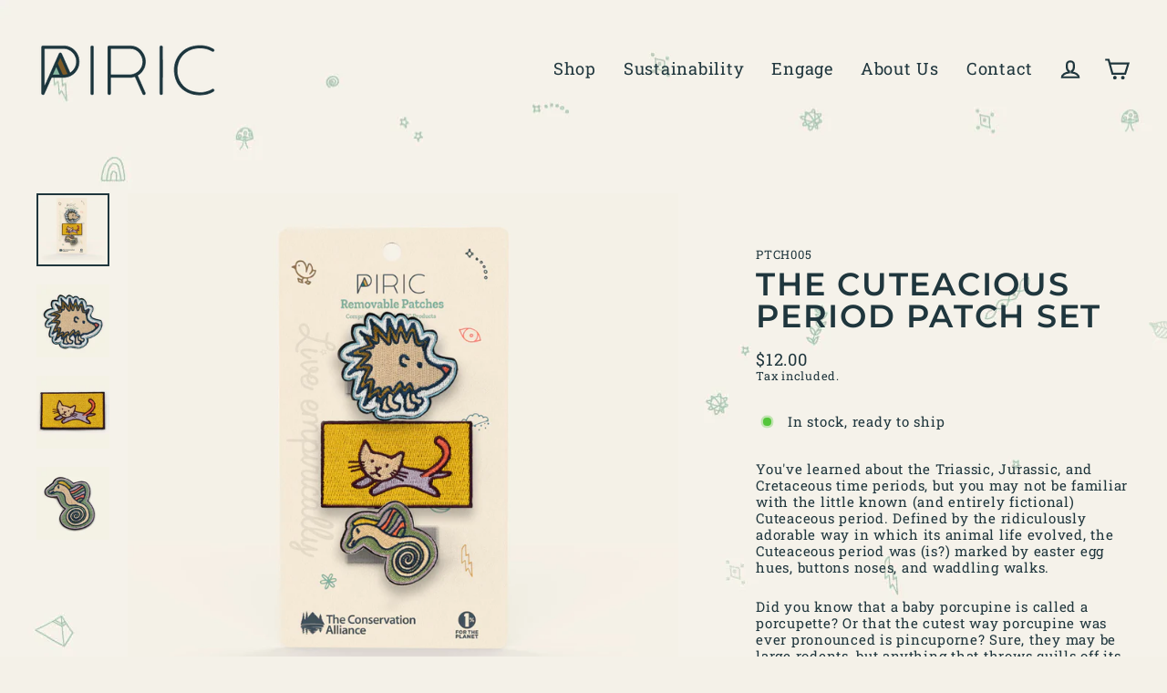

--- FILE ---
content_type: text/html; charset=utf-8
request_url: https://gopiric.com/products/cat
body_size: 25793
content:
<!doctype html>
<html class="no-js" lang="en" dir="ltr">
<head>
  <meta charset="utf-8">
  <meta http-equiv="X-UA-Compatible" content="IE=edge">
  <meta name="viewport" content="width=device-width,initial-scale=1">
  <meta name="theme-color" content="#1f363d">
  <link rel="canonical" href="https://gopiric.com/products/cat">
  <link rel="preconnect" href="https://cdn.shopify.com">
  <link rel="preconnect" href="https://fonts.shopifycdn.com">
  <link rel="dns-prefetch" href="https://productreviews.shopifycdn.com">
  <link rel="dns-prefetch" href="https://ajax.googleapis.com">
  <link rel="dns-prefetch" href="https://maps.googleapis.com">
  <link rel="dns-prefetch" href="https://maps.gstatic.com"><link rel="shortcut icon" href="//gopiric.com/cdn/shop/files/Mark-Dark-Blue_32x32.png?v=1686239302" type="image/png" /><title>The Cuteacious Period Patch Set
&ndash; PIRIC
</title>
<meta name="description" content="You&#39;ve learned about the Triassic, Jurassic, and Cretaceous time periods, but you may not be familiar with the little known (and entirely fictional) Cuteaceous period. Defined by the ridiculously adorable way in which its animal life evolved, the Cuteaceous period was (is?) marked by easter egg hues, buttons noses, and"><meta property="og:site_name" content="PIRIC">
  <meta property="og:url" content="https://gopiric.com/products/cat">
  <meta property="og:title" content="The Cuteacious Period Patch Set">
  <meta property="og:type" content="product">
  <meta property="og:description" content="You&#39;ve learned about the Triassic, Jurassic, and Cretaceous time periods, but you may not be familiar with the little known (and entirely fictional) Cuteaceous period. Defined by the ridiculously adorable way in which its animal life evolved, the Cuteaceous period was (is?) marked by easter egg hues, buttons noses, and"><meta property="og:image" content="http://gopiric.com/cdn/shop/products/Cutacious_Set_1200x1200_347f012c-b967-4f4d-b5b2-7d108450134d_1200x1200.jpg?v=1655977113"><meta property="og:image" content="http://gopiric.com/cdn/shop/products/porcupine_9ebed483-cad5-4c0d-a10a-1fe3aaca8a9f_1200x1200.jpg?v=1655977113"><meta property="og:image" content="http://gopiric.com/cdn/shop/products/cat_1200x1200.jpg?v=1655977113">
  <meta property="og:image:secure_url" content="https://gopiric.com/cdn/shop/products/Cutacious_Set_1200x1200_347f012c-b967-4f4d-b5b2-7d108450134d_1200x1200.jpg?v=1655977113"><meta property="og:image:secure_url" content="https://gopiric.com/cdn/shop/products/porcupine_9ebed483-cad5-4c0d-a10a-1fe3aaca8a9f_1200x1200.jpg?v=1655977113"><meta property="og:image:secure_url" content="https://gopiric.com/cdn/shop/products/cat_1200x1200.jpg?v=1655977113">
  <meta name="twitter:site" content="@">
  <meta name="twitter:card" content="summary_large_image">
  <meta name="twitter:title" content="The Cuteacious Period Patch Set">
  <meta name="twitter:description" content="You&#39;ve learned about the Triassic, Jurassic, and Cretaceous time periods, but you may not be familiar with the little known (and entirely fictional) Cuteaceous period. Defined by the ridiculously adorable way in which its animal life evolved, the Cuteaceous period was (is?) marked by easter egg hues, buttons noses, and">
<script>window.performance && window.performance.mark && window.performance.mark('shopify.content_for_header.start');</script><meta name="facebook-domain-verification" content="pgpidyxz1oalpcpp9g8e057x3oj0pc">
<meta id="shopify-digital-wallet" name="shopify-digital-wallet" content="/57452593320/digital_wallets/dialog">
<meta name="shopify-checkout-api-token" content="a3a444699ff759b430c30ee3e3c29470">
<meta id="in-context-paypal-metadata" data-shop-id="57452593320" data-venmo-supported="false" data-environment="production" data-locale="en_US" data-paypal-v4="true" data-currency="USD">
<link rel="alternate" type="application/json+oembed" href="https://gopiric.com/products/cat.oembed">
<script async="async" src="/checkouts/internal/preloads.js?locale=en-US"></script>
<link rel="preconnect" href="https://shop.app" crossorigin="anonymous">
<script async="async" src="https://shop.app/checkouts/internal/preloads.js?locale=en-US&shop_id=57452593320" crossorigin="anonymous"></script>
<script id="apple-pay-shop-capabilities" type="application/json">{"shopId":57452593320,"countryCode":"US","currencyCode":"USD","merchantCapabilities":["supports3DS"],"merchantId":"gid:\/\/shopify\/Shop\/57452593320","merchantName":"PIRIC","requiredBillingContactFields":["postalAddress","email"],"requiredShippingContactFields":["postalAddress","email"],"shippingType":"shipping","supportedNetworks":["visa","masterCard","amex","discover","elo","jcb"],"total":{"type":"pending","label":"PIRIC","amount":"1.00"},"shopifyPaymentsEnabled":true,"supportsSubscriptions":true}</script>
<script id="shopify-features" type="application/json">{"accessToken":"a3a444699ff759b430c30ee3e3c29470","betas":["rich-media-storefront-analytics"],"domain":"gopiric.com","predictiveSearch":true,"shopId":57452593320,"locale":"en"}</script>
<script>var Shopify = Shopify || {};
Shopify.shop = "gopiric.myshopify.com";
Shopify.locale = "en";
Shopify.currency = {"active":"USD","rate":"1.0"};
Shopify.country = "US";
Shopify.theme = {"name":"Streamline 4.0","id":127278907560,"schema_name":"Streamline","schema_version":"4.0.1","theme_store_id":872,"role":"main"};
Shopify.theme.handle = "null";
Shopify.theme.style = {"id":null,"handle":null};
Shopify.cdnHost = "gopiric.com/cdn";
Shopify.routes = Shopify.routes || {};
Shopify.routes.root = "/";</script>
<script type="module">!function(o){(o.Shopify=o.Shopify||{}).modules=!0}(window);</script>
<script>!function(o){function n(){var o=[];function n(){o.push(Array.prototype.slice.apply(arguments))}return n.q=o,n}var t=o.Shopify=o.Shopify||{};t.loadFeatures=n(),t.autoloadFeatures=n()}(window);</script>
<script>
  window.ShopifyPay = window.ShopifyPay || {};
  window.ShopifyPay.apiHost = "shop.app\/pay";
  window.ShopifyPay.redirectState = null;
</script>
<script id="shop-js-analytics" type="application/json">{"pageType":"product"}</script>
<script defer="defer" async type="module" src="//gopiric.com/cdn/shopifycloud/shop-js/modules/v2/client.init-shop-cart-sync_BdyHc3Nr.en.esm.js"></script>
<script defer="defer" async type="module" src="//gopiric.com/cdn/shopifycloud/shop-js/modules/v2/chunk.common_Daul8nwZ.esm.js"></script>
<script type="module">
  await import("//gopiric.com/cdn/shopifycloud/shop-js/modules/v2/client.init-shop-cart-sync_BdyHc3Nr.en.esm.js");
await import("//gopiric.com/cdn/shopifycloud/shop-js/modules/v2/chunk.common_Daul8nwZ.esm.js");

  window.Shopify.SignInWithShop?.initShopCartSync?.({"fedCMEnabled":true,"windoidEnabled":true});

</script>
<script defer="defer" async type="module" src="//gopiric.com/cdn/shopifycloud/shop-js/modules/v2/client.payment-terms_MV4M3zvL.en.esm.js"></script>
<script defer="defer" async type="module" src="//gopiric.com/cdn/shopifycloud/shop-js/modules/v2/chunk.common_Daul8nwZ.esm.js"></script>
<script defer="defer" async type="module" src="//gopiric.com/cdn/shopifycloud/shop-js/modules/v2/chunk.modal_CQq8HTM6.esm.js"></script>
<script type="module">
  await import("//gopiric.com/cdn/shopifycloud/shop-js/modules/v2/client.payment-terms_MV4M3zvL.en.esm.js");
await import("//gopiric.com/cdn/shopifycloud/shop-js/modules/v2/chunk.common_Daul8nwZ.esm.js");
await import("//gopiric.com/cdn/shopifycloud/shop-js/modules/v2/chunk.modal_CQq8HTM6.esm.js");

  
</script>
<script>
  window.Shopify = window.Shopify || {};
  if (!window.Shopify.featureAssets) window.Shopify.featureAssets = {};
  window.Shopify.featureAssets['shop-js'] = {"shop-cart-sync":["modules/v2/client.shop-cart-sync_QYOiDySF.en.esm.js","modules/v2/chunk.common_Daul8nwZ.esm.js"],"init-fed-cm":["modules/v2/client.init-fed-cm_DchLp9rc.en.esm.js","modules/v2/chunk.common_Daul8nwZ.esm.js"],"shop-button":["modules/v2/client.shop-button_OV7bAJc5.en.esm.js","modules/v2/chunk.common_Daul8nwZ.esm.js"],"init-windoid":["modules/v2/client.init-windoid_DwxFKQ8e.en.esm.js","modules/v2/chunk.common_Daul8nwZ.esm.js"],"shop-cash-offers":["modules/v2/client.shop-cash-offers_DWtL6Bq3.en.esm.js","modules/v2/chunk.common_Daul8nwZ.esm.js","modules/v2/chunk.modal_CQq8HTM6.esm.js"],"shop-toast-manager":["modules/v2/client.shop-toast-manager_CX9r1SjA.en.esm.js","modules/v2/chunk.common_Daul8nwZ.esm.js"],"init-shop-email-lookup-coordinator":["modules/v2/client.init-shop-email-lookup-coordinator_UhKnw74l.en.esm.js","modules/v2/chunk.common_Daul8nwZ.esm.js"],"pay-button":["modules/v2/client.pay-button_DzxNnLDY.en.esm.js","modules/v2/chunk.common_Daul8nwZ.esm.js"],"avatar":["modules/v2/client.avatar_BTnouDA3.en.esm.js"],"init-shop-cart-sync":["modules/v2/client.init-shop-cart-sync_BdyHc3Nr.en.esm.js","modules/v2/chunk.common_Daul8nwZ.esm.js"],"shop-login-button":["modules/v2/client.shop-login-button_D8B466_1.en.esm.js","modules/v2/chunk.common_Daul8nwZ.esm.js","modules/v2/chunk.modal_CQq8HTM6.esm.js"],"init-customer-accounts-sign-up":["modules/v2/client.init-customer-accounts-sign-up_C8fpPm4i.en.esm.js","modules/v2/client.shop-login-button_D8B466_1.en.esm.js","modules/v2/chunk.common_Daul8nwZ.esm.js","modules/v2/chunk.modal_CQq8HTM6.esm.js"],"init-shop-for-new-customer-accounts":["modules/v2/client.init-shop-for-new-customer-accounts_CVTO0Ztu.en.esm.js","modules/v2/client.shop-login-button_D8B466_1.en.esm.js","modules/v2/chunk.common_Daul8nwZ.esm.js","modules/v2/chunk.modal_CQq8HTM6.esm.js"],"init-customer-accounts":["modules/v2/client.init-customer-accounts_dRgKMfrE.en.esm.js","modules/v2/client.shop-login-button_D8B466_1.en.esm.js","modules/v2/chunk.common_Daul8nwZ.esm.js","modules/v2/chunk.modal_CQq8HTM6.esm.js"],"shop-follow-button":["modules/v2/client.shop-follow-button_CkZpjEct.en.esm.js","modules/v2/chunk.common_Daul8nwZ.esm.js","modules/v2/chunk.modal_CQq8HTM6.esm.js"],"lead-capture":["modules/v2/client.lead-capture_BntHBhfp.en.esm.js","modules/v2/chunk.common_Daul8nwZ.esm.js","modules/v2/chunk.modal_CQq8HTM6.esm.js"],"checkout-modal":["modules/v2/client.checkout-modal_CfxcYbTm.en.esm.js","modules/v2/chunk.common_Daul8nwZ.esm.js","modules/v2/chunk.modal_CQq8HTM6.esm.js"],"shop-login":["modules/v2/client.shop-login_Da4GZ2H6.en.esm.js","modules/v2/chunk.common_Daul8nwZ.esm.js","modules/v2/chunk.modal_CQq8HTM6.esm.js"],"payment-terms":["modules/v2/client.payment-terms_MV4M3zvL.en.esm.js","modules/v2/chunk.common_Daul8nwZ.esm.js","modules/v2/chunk.modal_CQq8HTM6.esm.js"]};
</script>
<script>(function() {
  var isLoaded = false;
  function asyncLoad() {
    if (isLoaded) return;
    isLoaded = true;
    var urls = ["https:\/\/app.cloverly-ecommerce.com\/script\/shopify\/?shop=gopiric.myshopify.com","https:\/\/static.klaviyo.com\/onsite\/js\/klaviyo.js?company_id=RZCJD3\u0026shop=gopiric.myshopify.com","https:\/\/static.klaviyo.com\/onsite\/js\/klaviyo.js?company_id=RZCJD3\u0026shop=gopiric.myshopify.com","https:\/\/cdn1.stamped.io\/files\/widget.min.js?shop=gopiric.myshopify.com","https:\/\/assets.dailykarma.io\/prod\/init-v3.js?v2\u0026shop=gopiric.myshopify.com","\/\/cdn.shopify.com\/proxy\/3f5b764924e5ec9287c59c62ff7dbd39c184fc4f75e890270911855a7b25709e\/bucket.useifsapp.com\/theme-files-min\/js\/ifs-script-tag-min.js?v=2\u0026shop=gopiric.myshopify.com\u0026sp-cache-control=cHVibGljLCBtYXgtYWdlPTkwMA"];
    for (var i = 0; i < urls.length; i++) {
      var s = document.createElement('script');
      s.type = 'text/javascript';
      s.async = true;
      s.src = urls[i];
      var x = document.getElementsByTagName('script')[0];
      x.parentNode.insertBefore(s, x);
    }
  };
  if(window.attachEvent) {
    window.attachEvent('onload', asyncLoad);
  } else {
    window.addEventListener('load', asyncLoad, false);
  }
})();</script>
<script id="__st">var __st={"a":57452593320,"offset":-28800,"reqid":"00b2ee32-ff63-432f-a6aa-9039ef0a157a-1768973699","pageurl":"gopiric.com\/products\/cat","u":"8aab0841caa5","p":"product","rtyp":"product","rid":7178948739240};</script>
<script>window.ShopifyPaypalV4VisibilityTracking = true;</script>
<script id="captcha-bootstrap">!function(){'use strict';const t='contact',e='account',n='new_comment',o=[[t,t],['blogs',n],['comments',n],[t,'customer']],c=[[e,'customer_login'],[e,'guest_login'],[e,'recover_customer_password'],[e,'create_customer']],r=t=>t.map((([t,e])=>`form[action*='/${t}']:not([data-nocaptcha='true']) input[name='form_type'][value='${e}']`)).join(','),a=t=>()=>t?[...document.querySelectorAll(t)].map((t=>t.form)):[];function s(){const t=[...o],e=r(t);return a(e)}const i='password',u='form_key',d=['recaptcha-v3-token','g-recaptcha-response','h-captcha-response',i],f=()=>{try{return window.sessionStorage}catch{return}},m='__shopify_v',_=t=>t.elements[u];function p(t,e,n=!1){try{const o=window.sessionStorage,c=JSON.parse(o.getItem(e)),{data:r}=function(t){const{data:e,action:n}=t;return t[m]||n?{data:e,action:n}:{data:t,action:n}}(c);for(const[e,n]of Object.entries(r))t.elements[e]&&(t.elements[e].value=n);n&&o.removeItem(e)}catch(o){console.error('form repopulation failed',{error:o})}}const l='form_type',E='cptcha';function T(t){t.dataset[E]=!0}const w=window,h=w.document,L='Shopify',v='ce_forms',y='captcha';let A=!1;((t,e)=>{const n=(g='f06e6c50-85a8-45c8-87d0-21a2b65856fe',I='https://cdn.shopify.com/shopifycloud/storefront-forms-hcaptcha/ce_storefront_forms_captcha_hcaptcha.v1.5.2.iife.js',D={infoText:'Protected by hCaptcha',privacyText:'Privacy',termsText:'Terms'},(t,e,n)=>{const o=w[L][v],c=o.bindForm;if(c)return c(t,g,e,D).then(n);var r;o.q.push([[t,g,e,D],n]),r=I,A||(h.body.append(Object.assign(h.createElement('script'),{id:'captcha-provider',async:!0,src:r})),A=!0)});var g,I,D;w[L]=w[L]||{},w[L][v]=w[L][v]||{},w[L][v].q=[],w[L][y]=w[L][y]||{},w[L][y].protect=function(t,e){n(t,void 0,e),T(t)},Object.freeze(w[L][y]),function(t,e,n,w,h,L){const[v,y,A,g]=function(t,e,n){const i=e?o:[],u=t?c:[],d=[...i,...u],f=r(d),m=r(i),_=r(d.filter((([t,e])=>n.includes(e))));return[a(f),a(m),a(_),s()]}(w,h,L),I=t=>{const e=t.target;return e instanceof HTMLFormElement?e:e&&e.form},D=t=>v().includes(t);t.addEventListener('submit',(t=>{const e=I(t);if(!e)return;const n=D(e)&&!e.dataset.hcaptchaBound&&!e.dataset.recaptchaBound,o=_(e),c=g().includes(e)&&(!o||!o.value);(n||c)&&t.preventDefault(),c&&!n&&(function(t){try{if(!f())return;!function(t){const e=f();if(!e)return;const n=_(t);if(!n)return;const o=n.value;o&&e.removeItem(o)}(t);const e=Array.from(Array(32),(()=>Math.random().toString(36)[2])).join('');!function(t,e){_(t)||t.append(Object.assign(document.createElement('input'),{type:'hidden',name:u})),t.elements[u].value=e}(t,e),function(t,e){const n=f();if(!n)return;const o=[...t.querySelectorAll(`input[type='${i}']`)].map((({name:t})=>t)),c=[...d,...o],r={};for(const[a,s]of new FormData(t).entries())c.includes(a)||(r[a]=s);n.setItem(e,JSON.stringify({[m]:1,action:t.action,data:r}))}(t,e)}catch(e){console.error('failed to persist form',e)}}(e),e.submit())}));const S=(t,e)=>{t&&!t.dataset[E]&&(n(t,e.some((e=>e===t))),T(t))};for(const o of['focusin','change'])t.addEventListener(o,(t=>{const e=I(t);D(e)&&S(e,y())}));const B=e.get('form_key'),M=e.get(l),P=B&&M;t.addEventListener('DOMContentLoaded',(()=>{const t=y();if(P)for(const e of t)e.elements[l].value===M&&p(e,B);[...new Set([...A(),...v().filter((t=>'true'===t.dataset.shopifyCaptcha))])].forEach((e=>S(e,t)))}))}(h,new URLSearchParams(w.location.search),n,t,e,['guest_login'])})(!0,!0)}();</script>
<script integrity="sha256-4kQ18oKyAcykRKYeNunJcIwy7WH5gtpwJnB7kiuLZ1E=" data-source-attribution="shopify.loadfeatures" defer="defer" src="//gopiric.com/cdn/shopifycloud/storefront/assets/storefront/load_feature-a0a9edcb.js" crossorigin="anonymous"></script>
<script crossorigin="anonymous" defer="defer" src="//gopiric.com/cdn/shopifycloud/storefront/assets/shopify_pay/storefront-65b4c6d7.js?v=20250812"></script>
<script data-source-attribution="shopify.dynamic_checkout.dynamic.init">var Shopify=Shopify||{};Shopify.PaymentButton=Shopify.PaymentButton||{isStorefrontPortableWallets:!0,init:function(){window.Shopify.PaymentButton.init=function(){};var t=document.createElement("script");t.src="https://gopiric.com/cdn/shopifycloud/portable-wallets/latest/portable-wallets.en.js",t.type="module",document.head.appendChild(t)}};
</script>
<script data-source-attribution="shopify.dynamic_checkout.buyer_consent">
  function portableWalletsHideBuyerConsent(e){var t=document.getElementById("shopify-buyer-consent"),n=document.getElementById("shopify-subscription-policy-button");t&&n&&(t.classList.add("hidden"),t.setAttribute("aria-hidden","true"),n.removeEventListener("click",e))}function portableWalletsShowBuyerConsent(e){var t=document.getElementById("shopify-buyer-consent"),n=document.getElementById("shopify-subscription-policy-button");t&&n&&(t.classList.remove("hidden"),t.removeAttribute("aria-hidden"),n.addEventListener("click",e))}window.Shopify?.PaymentButton&&(window.Shopify.PaymentButton.hideBuyerConsent=portableWalletsHideBuyerConsent,window.Shopify.PaymentButton.showBuyerConsent=portableWalletsShowBuyerConsent);
</script>
<script data-source-attribution="shopify.dynamic_checkout.cart.bootstrap">document.addEventListener("DOMContentLoaded",(function(){function t(){return document.querySelector("shopify-accelerated-checkout-cart, shopify-accelerated-checkout")}if(t())Shopify.PaymentButton.init();else{new MutationObserver((function(e,n){t()&&(Shopify.PaymentButton.init(),n.disconnect())})).observe(document.body,{childList:!0,subtree:!0})}}));
</script>
<link id="shopify-accelerated-checkout-styles" rel="stylesheet" media="screen" href="https://gopiric.com/cdn/shopifycloud/portable-wallets/latest/accelerated-checkout-backwards-compat.css" crossorigin="anonymous">
<style id="shopify-accelerated-checkout-cart">
        #shopify-buyer-consent {
  margin-top: 1em;
  display: inline-block;
  width: 100%;
}

#shopify-buyer-consent.hidden {
  display: none;
}

#shopify-subscription-policy-button {
  background: none;
  border: none;
  padding: 0;
  text-decoration: underline;
  font-size: inherit;
  cursor: pointer;
}

#shopify-subscription-policy-button::before {
  box-shadow: none;
}

      </style>

<script>window.performance && window.performance.mark && window.performance.mark('shopify.content_for_header.end');</script>

  <script>
    var theme = {
      stylesheet: "//gopiric.com/cdn/shop/t/8/assets/theme.css?v=154050995099075484911711843647",
      template: "product.meow-patch",
      routes: {
        home: "/",
        cart: "/cart.js",
        cartPage: "/cart",
        cartAdd: "/cart/add.js",
        cartChange: "/cart/change.js"
      },
      strings: {
        addToCart: "Add to cart",
        soldOut: "Sold Out",
        unavailable: "Unavailable",
        regularPrice: "Regular price",
        salePrice: "Sale price",
        inStockLabel: "In stock, ready to ship",
        stockLabel: "Low stock - [count] items left",
        willNotShipUntil: "Ready to ship [date]",
        willBeInStockAfter: "Back in stock [date]",
        waitingForStock: "Inventory on the way",
        cartItems: "[count] items",
        cartConfirmDelete: "Are you sure you want to remove this item?",
        cartTermsConfirmation: "You must agree with the terms and conditions of sales to check out"
      },
      settings: {
        dynamicVariantsEnable: true,
        cartType: "drawer",
        isCustomerTemplate: false,
        moneyFormat: "${{amount}}",
        quickView: false,
        hoverProductGrid: true,
        themeName: 'Streamline',
        themeVersion: "4.0.1"
      }
    };

    document.documentElement.className = document.documentElement.className.replace('no-js', 'js');
  </script><style data-shopify>:root {
    --typeHeaderPrimary: Montserrat;
    --typeHeaderFallback: sans-serif;
    --typeHeaderSize: 35px;
    --typeHeaderStyle: normal;
    --typeHeaderWeight: 600;
    --typeHeaderLineHeight: 1;
    --typeHeaderSpacing: 0.05em;

    --typeBasePrimary:"Roboto Slab";
    --typeBaseFallback:serif;
    --typeBaseSize: 15px;
    --typeBaseWeight: 400;
    --typeBaseStyle: normal;
    --typeBaseSpacing: 0.05em;
    --typeBaseLineHeight: 1.2;

    
      --buttonRadius: 0px;
    

    --iconWeight: 5px;
    --iconLinecaps: miter;
  }

  

  .hero {
    background-image: linear-gradient(100deg, #f4f1e8 40%, #ffffff 63%, #f4f1e8 79%);
  }

  .placeholder-content,
  .image-wrap,
  .skrim__link,
  .pswp__img--placeholder {
    background-image: linear-gradient(100deg, #f2f2f2 40%, #eaeaea 63%, #f2f2f2 79%);
  }</style><style>
  @font-face {
  font-family: Montserrat;
  font-weight: 600;
  font-style: normal;
  font-display: swap;
  src: url("//gopiric.com/cdn/fonts/montserrat/montserrat_n6.1326b3e84230700ef15b3a29fb520639977513e0.woff2") format("woff2"),
       url("//gopiric.com/cdn/fonts/montserrat/montserrat_n6.652f051080eb14192330daceed8cd53dfdc5ead9.woff") format("woff");
}

  @font-face {
  font-family: "Roboto Slab";
  font-weight: 400;
  font-style: normal;
  font-display: swap;
  src: url("//gopiric.com/cdn/fonts/roboto_slab/robotoslab_n4.d3a9266696fe77645ad2b6579a2b30c11742dc68.woff2") format("woff2"),
       url("//gopiric.com/cdn/fonts/roboto_slab/robotoslab_n4.ac73924d0e45cb28b8adb30cbb4ff26dbe125c23.woff") format("woff");
}


  @font-face {
  font-family: "Roboto Slab";
  font-weight: 700;
  font-style: normal;
  font-display: swap;
  src: url("//gopiric.com/cdn/fonts/roboto_slab/robotoslab_n7.5242eb50a2e2688ccb1b3a90257e09ca8f40a7fe.woff2") format("woff2"),
       url("//gopiric.com/cdn/fonts/roboto_slab/robotoslab_n7.6217d6e8cdce1468038779247b461b93d14a8e93.woff") format("woff");
}

  
  

  body,
  input,
  textarea,
  button,
  select {
    -webkit-font-smoothing: antialiased;
    -webkit-text-size-adjust: 100%;
    text-rendering: optimizeSpeed;
    font-family: var(--typeBasePrimary), var(--typeBaseFallback);
    font-size: calc(var(--typeBaseSize) * 0.85);
    font-weight: var(--typeBaseWeight);
    font-style: var(--typeBaseStyle);
    letter-spacing: var(--typeBaseSpacing);
    line-height: var(--typeBaseLineHeight);
  }

  @media only screen and (min-width: 769px) {
    body,
    input,
    textarea,
    button,
    select {
      font-size: var(--typeBaseSize);
    }
  }

  .page-container,
  .overscroll-loader {
    display: none;
  }

  h1, .h1,
  h3, .h3,
  h4, .h4,
  h5, .h5,
  h6, .h6,
  .section-header__title,
  .spr-header-title.spr-header-title {
    font-family: var(--typeHeaderPrimary), var(--typeHeaderFallback);
    font-weight: var(--typeHeaderWeight);
    font-style: normal;
    letter-spacing: var(--typeHeaderSpacing);
    line-height: var(--typeHeaderLineHeight);
    word-break: break-word;

    
      text-transform: uppercase;
    
  }

  h2, .h2 {
    font-family: var(--typeBasePrimary), var(--typeBaseFallback);
    font-weight: var(--typeBaseWeight);
    letter-spacing: var(--typeBaseSpacing);
    line-height: var(--typeBaseLineHeight);
  }

  
  @keyframes pulse-fade {
    0% {
      opacity: 0;
    }
    50% {
      opacity: 1;
    }
    100% {
      opacity: 0;
    }
  }

  .splash-screen {
    box-sizing: border-box;
    display: flex;
    position: fixed;
    left: 0;
    top: 0;
    right: 0;
    bottom: 0;
    align-items: center;
    justify-content: center;
    z-index: 10001;
    background-color: #f4f1e8;
  }

  .splash-screen__loader {
    max-width: 150px;
  }

  @media only screen and (min-width: 769px) {
    .splash-screen__loader {
      max-width: 200px;
    }
  }

  .splash-screen img {
    display: block;
    max-width: 100%;
    border: 0 none;
    animation: pulse-fade 0.4s infinite linear;
  }

  .loader-text {
    letter-spacing: 0.2em;
    font-size: 1.5em;
    text-transform: uppercase;
    animation: pulse-fade 0.4s infinite linear;
  }

  .loader-logo {
    display: none;
    position: fixed;
    left: 0;
    top: 0;
    right: 0;
    bottom: 0;
    align-items: center;
    justify-content: center;
    background-color: #f4f1e8;
    z-index: 6000;
  }

  .loader-logo__img {
    display: block;
  }

  .transition-body {
    opacity: 0;
  }

  .btn--loading span:after {
    content: "Loading";
  }
</style>

<link title="theme" rel="preload" href="//gopiric.com/cdn/shop/t/8/assets/theme.css?v=154050995099075484911711843647" as="style">
<noscript><link rel="stylesheet" href="//gopiric.com/cdn/shop/t/8/assets/theme.css?v=154050995099075484911711843647"></noscript>

<script>
/*! loadCSS. [c]2017 Filament Group, Inc. MIT License */
!function(a){"use strict";var b=function(b,c,d){function e(a){return h.body?a():void setTimeout(function(){e(a)})}function f(){i.addEventListener&&i.removeEventListener("load",f);if(!Shopify.designMode)i.media=d||"all"}var g,h=a.document,i=h.createElement("link");if(c)g=c;else{var j=(h.body||h.getElementsByTagName("head")[0]).childNodes;g=j[j.length-1]}var k=h.styleSheets;i.rel="stylesheet",i.href=b,i.media=Shopify.designMode?d||"all":"only x",e(function(){g.parentNode.insertBefore(i,c?g:g.nextSibling)});var l=function(a){for(var b=i.href,c=k.length;c--;)if(k[c].href===b)return a();setTimeout(function(){l(a)})};return i.addEventListener&&i.addEventListener("load",f),i.onloadcssdefined=l,l(f),i};"undefined"!=typeof exports?exports.loadCSS=b:a.loadCSS=b}("undefined"!=typeof global?global:this);
/*! onloadCSS. (onload callback for loadCSS) [c]2017 Filament Group, Inc. MIT License */
function onloadCSS(a,b){function c(){!d&&b&&(d=!0,b.call(a))}var d;a.addEventListener&&a.addEventListener("load",c),a.attachEvent&&a.attachEvent("onload",c),"isApplicationInstalled"in navigator&&"onloadcssdefined"in a&&a.onloadcssdefined(c)}

// Insert our stylesheet before our preload <link> tag
var preload = document.querySelector('link[href="//gopiric.com/cdn/shop/t/8/assets/theme.css?v=154050995099075484911711843647"]');
var stylesheet = loadCSS('//gopiric.com/cdn/shop/t/8/assets/theme.css?v=154050995099075484911711843647', preload);
// Create a property to easily detect if the stylesheet is done loading
onloadCSS(stylesheet, function() { stylesheet.loaded = true; });
</script>
<script src="//gopiric.com/cdn/shop/t/8/assets/vendor-v5.js" defer="defer"></script><script src="//gopiric.com/cdn/shop/t/8/assets/theme.min.js?v=166640815610227475651631783178" defer="defer"></script><!-- "snippets/shogun-head.liquid" was not rendered, the associated app was uninstalled -->
<link href="https://monorail-edge.shopifysvc.com" rel="dns-prefetch">
<script>(function(){if ("sendBeacon" in navigator && "performance" in window) {try {var session_token_from_headers = performance.getEntriesByType('navigation')[0].serverTiming.find(x => x.name == '_s').description;} catch {var session_token_from_headers = undefined;}var session_cookie_matches = document.cookie.match(/_shopify_s=([^;]*)/);var session_token_from_cookie = session_cookie_matches && session_cookie_matches.length === 2 ? session_cookie_matches[1] : "";var session_token = session_token_from_headers || session_token_from_cookie || "";function handle_abandonment_event(e) {var entries = performance.getEntries().filter(function(entry) {return /monorail-edge.shopifysvc.com/.test(entry.name);});if (!window.abandonment_tracked && entries.length === 0) {window.abandonment_tracked = true;var currentMs = Date.now();var navigation_start = performance.timing.navigationStart;var payload = {shop_id: 57452593320,url: window.location.href,navigation_start,duration: currentMs - navigation_start,session_token,page_type: "product"};window.navigator.sendBeacon("https://monorail-edge.shopifysvc.com/v1/produce", JSON.stringify({schema_id: "online_store_buyer_site_abandonment/1.1",payload: payload,metadata: {event_created_at_ms: currentMs,event_sent_at_ms: currentMs}}));}}window.addEventListener('pagehide', handle_abandonment_event);}}());</script>
<script id="web-pixels-manager-setup">(function e(e,d,r,n,o){if(void 0===o&&(o={}),!Boolean(null===(a=null===(i=window.Shopify)||void 0===i?void 0:i.analytics)||void 0===a?void 0:a.replayQueue)){var i,a;window.Shopify=window.Shopify||{};var t=window.Shopify;t.analytics=t.analytics||{};var s=t.analytics;s.replayQueue=[],s.publish=function(e,d,r){return s.replayQueue.push([e,d,r]),!0};try{self.performance.mark("wpm:start")}catch(e){}var l=function(){var e={modern:/Edge?\/(1{2}[4-9]|1[2-9]\d|[2-9]\d{2}|\d{4,})\.\d+(\.\d+|)|Firefox\/(1{2}[4-9]|1[2-9]\d|[2-9]\d{2}|\d{4,})\.\d+(\.\d+|)|Chrom(ium|e)\/(9{2}|\d{3,})\.\d+(\.\d+|)|(Maci|X1{2}).+ Version\/(15\.\d+|(1[6-9]|[2-9]\d|\d{3,})\.\d+)([,.]\d+|)( \(\w+\)|)( Mobile\/\w+|) Safari\/|Chrome.+OPR\/(9{2}|\d{3,})\.\d+\.\d+|(CPU[ +]OS|iPhone[ +]OS|CPU[ +]iPhone|CPU IPhone OS|CPU iPad OS)[ +]+(15[._]\d+|(1[6-9]|[2-9]\d|\d{3,})[._]\d+)([._]\d+|)|Android:?[ /-](13[3-9]|1[4-9]\d|[2-9]\d{2}|\d{4,})(\.\d+|)(\.\d+|)|Android.+Firefox\/(13[5-9]|1[4-9]\d|[2-9]\d{2}|\d{4,})\.\d+(\.\d+|)|Android.+Chrom(ium|e)\/(13[3-9]|1[4-9]\d|[2-9]\d{2}|\d{4,})\.\d+(\.\d+|)|SamsungBrowser\/([2-9]\d|\d{3,})\.\d+/,legacy:/Edge?\/(1[6-9]|[2-9]\d|\d{3,})\.\d+(\.\d+|)|Firefox\/(5[4-9]|[6-9]\d|\d{3,})\.\d+(\.\d+|)|Chrom(ium|e)\/(5[1-9]|[6-9]\d|\d{3,})\.\d+(\.\d+|)([\d.]+$|.*Safari\/(?![\d.]+ Edge\/[\d.]+$))|(Maci|X1{2}).+ Version\/(10\.\d+|(1[1-9]|[2-9]\d|\d{3,})\.\d+)([,.]\d+|)( \(\w+\)|)( Mobile\/\w+|) Safari\/|Chrome.+OPR\/(3[89]|[4-9]\d|\d{3,})\.\d+\.\d+|(CPU[ +]OS|iPhone[ +]OS|CPU[ +]iPhone|CPU IPhone OS|CPU iPad OS)[ +]+(10[._]\d+|(1[1-9]|[2-9]\d|\d{3,})[._]\d+)([._]\d+|)|Android:?[ /-](13[3-9]|1[4-9]\d|[2-9]\d{2}|\d{4,})(\.\d+|)(\.\d+|)|Mobile Safari.+OPR\/([89]\d|\d{3,})\.\d+\.\d+|Android.+Firefox\/(13[5-9]|1[4-9]\d|[2-9]\d{2}|\d{4,})\.\d+(\.\d+|)|Android.+Chrom(ium|e)\/(13[3-9]|1[4-9]\d|[2-9]\d{2}|\d{4,})\.\d+(\.\d+|)|Android.+(UC? ?Browser|UCWEB|U3)[ /]?(15\.([5-9]|\d{2,})|(1[6-9]|[2-9]\d|\d{3,})\.\d+)\.\d+|SamsungBrowser\/(5\.\d+|([6-9]|\d{2,})\.\d+)|Android.+MQ{2}Browser\/(14(\.(9|\d{2,})|)|(1[5-9]|[2-9]\d|\d{3,})(\.\d+|))(\.\d+|)|K[Aa][Ii]OS\/(3\.\d+|([4-9]|\d{2,})\.\d+)(\.\d+|)/},d=e.modern,r=e.legacy,n=navigator.userAgent;return n.match(d)?"modern":n.match(r)?"legacy":"unknown"}(),u="modern"===l?"modern":"legacy",c=(null!=n?n:{modern:"",legacy:""})[u],f=function(e){return[e.baseUrl,"/wpm","/b",e.hashVersion,"modern"===e.buildTarget?"m":"l",".js"].join("")}({baseUrl:d,hashVersion:r,buildTarget:u}),m=function(e){var d=e.version,r=e.bundleTarget,n=e.surface,o=e.pageUrl,i=e.monorailEndpoint;return{emit:function(e){var a=e.status,t=e.errorMsg,s=(new Date).getTime(),l=JSON.stringify({metadata:{event_sent_at_ms:s},events:[{schema_id:"web_pixels_manager_load/3.1",payload:{version:d,bundle_target:r,page_url:o,status:a,surface:n,error_msg:t},metadata:{event_created_at_ms:s}}]});if(!i)return console&&console.warn&&console.warn("[Web Pixels Manager] No Monorail endpoint provided, skipping logging."),!1;try{return self.navigator.sendBeacon.bind(self.navigator)(i,l)}catch(e){}var u=new XMLHttpRequest;try{return u.open("POST",i,!0),u.setRequestHeader("Content-Type","text/plain"),u.send(l),!0}catch(e){return console&&console.warn&&console.warn("[Web Pixels Manager] Got an unhandled error while logging to Monorail."),!1}}}}({version:r,bundleTarget:l,surface:e.surface,pageUrl:self.location.href,monorailEndpoint:e.monorailEndpoint});try{o.browserTarget=l,function(e){var d=e.src,r=e.async,n=void 0===r||r,o=e.onload,i=e.onerror,a=e.sri,t=e.scriptDataAttributes,s=void 0===t?{}:t,l=document.createElement("script"),u=document.querySelector("head"),c=document.querySelector("body");if(l.async=n,l.src=d,a&&(l.integrity=a,l.crossOrigin="anonymous"),s)for(var f in s)if(Object.prototype.hasOwnProperty.call(s,f))try{l.dataset[f]=s[f]}catch(e){}if(o&&l.addEventListener("load",o),i&&l.addEventListener("error",i),u)u.appendChild(l);else{if(!c)throw new Error("Did not find a head or body element to append the script");c.appendChild(l)}}({src:f,async:!0,onload:function(){if(!function(){var e,d;return Boolean(null===(d=null===(e=window.Shopify)||void 0===e?void 0:e.analytics)||void 0===d?void 0:d.initialized)}()){var d=window.webPixelsManager.init(e)||void 0;if(d){var r=window.Shopify.analytics;r.replayQueue.forEach((function(e){var r=e[0],n=e[1],o=e[2];d.publishCustomEvent(r,n,o)})),r.replayQueue=[],r.publish=d.publishCustomEvent,r.visitor=d.visitor,r.initialized=!0}}},onerror:function(){return m.emit({status:"failed",errorMsg:"".concat(f," has failed to load")})},sri:function(e){var d=/^sha384-[A-Za-z0-9+/=]+$/;return"string"==typeof e&&d.test(e)}(c)?c:"",scriptDataAttributes:o}),m.emit({status:"loading"})}catch(e){m.emit({status:"failed",errorMsg:(null==e?void 0:e.message)||"Unknown error"})}}})({shopId: 57452593320,storefrontBaseUrl: "https://gopiric.com",extensionsBaseUrl: "https://extensions.shopifycdn.com/cdn/shopifycloud/web-pixels-manager",monorailEndpoint: "https://monorail-edge.shopifysvc.com/unstable/produce_batch",surface: "storefront-renderer",enabledBetaFlags: ["2dca8a86"],webPixelsConfigList: [{"id":"1562280104","configuration":"{\"accountID\":\"6691\"}","eventPayloadVersion":"v1","runtimeContext":"STRICT","scriptVersion":"1c2654ab735a672c323e9cbc9fae0e47","type":"APP","apiClientId":2594385,"privacyPurposes":[],"dataSharingAdjustments":{"protectedCustomerApprovalScopes":["read_customer_address","read_customer_email","read_customer_name","read_customer_personal_data"]}},{"id":"246186152","configuration":"{\"pixel_id\":\"1079917959526959\",\"pixel_type\":\"facebook_pixel\",\"metaapp_system_user_token\":\"-\"}","eventPayloadVersion":"v1","runtimeContext":"OPEN","scriptVersion":"ca16bc87fe92b6042fbaa3acc2fbdaa6","type":"APP","apiClientId":2329312,"privacyPurposes":["ANALYTICS","MARKETING","SALE_OF_DATA"],"dataSharingAdjustments":{"protectedCustomerApprovalScopes":["read_customer_address","read_customer_email","read_customer_name","read_customer_personal_data","read_customer_phone"]}},{"id":"90046632","configuration":"{\"tagID\":\"2614404970176\"}","eventPayloadVersion":"v1","runtimeContext":"STRICT","scriptVersion":"18031546ee651571ed29edbe71a3550b","type":"APP","apiClientId":3009811,"privacyPurposes":["ANALYTICS","MARKETING","SALE_OF_DATA"],"dataSharingAdjustments":{"protectedCustomerApprovalScopes":["read_customer_address","read_customer_email","read_customer_name","read_customer_personal_data","read_customer_phone"]}},{"id":"114294952","eventPayloadVersion":"v1","runtimeContext":"LAX","scriptVersion":"1","type":"CUSTOM","privacyPurposes":["ANALYTICS"],"name":"Google Analytics tag (migrated)"},{"id":"shopify-app-pixel","configuration":"{}","eventPayloadVersion":"v1","runtimeContext":"STRICT","scriptVersion":"0450","apiClientId":"shopify-pixel","type":"APP","privacyPurposes":["ANALYTICS","MARKETING"]},{"id":"shopify-custom-pixel","eventPayloadVersion":"v1","runtimeContext":"LAX","scriptVersion":"0450","apiClientId":"shopify-pixel","type":"CUSTOM","privacyPurposes":["ANALYTICS","MARKETING"]}],isMerchantRequest: false,initData: {"shop":{"name":"PIRIC","paymentSettings":{"currencyCode":"USD"},"myshopifyDomain":"gopiric.myshopify.com","countryCode":"US","storefrontUrl":"https:\/\/gopiric.com"},"customer":null,"cart":null,"checkout":null,"productVariants":[{"price":{"amount":12.0,"currencyCode":"USD"},"product":{"title":"The Cuteacious Period Patch Set","vendor":"PIRIC","id":"7178948739240","untranslatedTitle":"The Cuteacious Period Patch Set","url":"\/products\/cat","type":"Handbag \u0026 Wallet Accessories"},"id":"41447388512424","image":{"src":"\/\/gopiric.com\/cdn\/shop\/products\/Cutacious_Set_1200x1200_347f012c-b967-4f4d-b5b2-7d108450134d.jpg?v=1655977113"},"sku":"PTCH005","title":"Default Title","untranslatedTitle":"Default Title"}],"purchasingCompany":null},},"https://gopiric.com/cdn","fcfee988w5aeb613cpc8e4bc33m6693e112",{"modern":"","legacy":""},{"shopId":"57452593320","storefrontBaseUrl":"https:\/\/gopiric.com","extensionBaseUrl":"https:\/\/extensions.shopifycdn.com\/cdn\/shopifycloud\/web-pixels-manager","surface":"storefront-renderer","enabledBetaFlags":"[\"2dca8a86\"]","isMerchantRequest":"false","hashVersion":"fcfee988w5aeb613cpc8e4bc33m6693e112","publish":"custom","events":"[[\"page_viewed\",{}],[\"product_viewed\",{\"productVariant\":{\"price\":{\"amount\":12.0,\"currencyCode\":\"USD\"},\"product\":{\"title\":\"The Cuteacious Period Patch Set\",\"vendor\":\"PIRIC\",\"id\":\"7178948739240\",\"untranslatedTitle\":\"The Cuteacious Period Patch Set\",\"url\":\"\/products\/cat\",\"type\":\"Handbag \u0026 Wallet Accessories\"},\"id\":\"41447388512424\",\"image\":{\"src\":\"\/\/gopiric.com\/cdn\/shop\/products\/Cutacious_Set_1200x1200_347f012c-b967-4f4d-b5b2-7d108450134d.jpg?v=1655977113\"},\"sku\":\"PTCH005\",\"title\":\"Default Title\",\"untranslatedTitle\":\"Default Title\"}}]]"});</script><script>
  window.ShopifyAnalytics = window.ShopifyAnalytics || {};
  window.ShopifyAnalytics.meta = window.ShopifyAnalytics.meta || {};
  window.ShopifyAnalytics.meta.currency = 'USD';
  var meta = {"product":{"id":7178948739240,"gid":"gid:\/\/shopify\/Product\/7178948739240","vendor":"PIRIC","type":"Handbag \u0026 Wallet Accessories","handle":"cat","variants":[{"id":41447388512424,"price":1200,"name":"The Cuteacious Period Patch Set","public_title":null,"sku":"PTCH005"}],"remote":false},"page":{"pageType":"product","resourceType":"product","resourceId":7178948739240,"requestId":"00b2ee32-ff63-432f-a6aa-9039ef0a157a-1768973699"}};
  for (var attr in meta) {
    window.ShopifyAnalytics.meta[attr] = meta[attr];
  }
</script>
<script class="analytics">
  (function () {
    var customDocumentWrite = function(content) {
      var jquery = null;

      if (window.jQuery) {
        jquery = window.jQuery;
      } else if (window.Checkout && window.Checkout.$) {
        jquery = window.Checkout.$;
      }

      if (jquery) {
        jquery('body').append(content);
      }
    };

    var hasLoggedConversion = function(token) {
      if (token) {
        return document.cookie.indexOf('loggedConversion=' + token) !== -1;
      }
      return false;
    }

    var setCookieIfConversion = function(token) {
      if (token) {
        var twoMonthsFromNow = new Date(Date.now());
        twoMonthsFromNow.setMonth(twoMonthsFromNow.getMonth() + 2);

        document.cookie = 'loggedConversion=' + token + '; expires=' + twoMonthsFromNow;
      }
    }

    var trekkie = window.ShopifyAnalytics.lib = window.trekkie = window.trekkie || [];
    if (trekkie.integrations) {
      return;
    }
    trekkie.methods = [
      'identify',
      'page',
      'ready',
      'track',
      'trackForm',
      'trackLink'
    ];
    trekkie.factory = function(method) {
      return function() {
        var args = Array.prototype.slice.call(arguments);
        args.unshift(method);
        trekkie.push(args);
        return trekkie;
      };
    };
    for (var i = 0; i < trekkie.methods.length; i++) {
      var key = trekkie.methods[i];
      trekkie[key] = trekkie.factory(key);
    }
    trekkie.load = function(config) {
      trekkie.config = config || {};
      trekkie.config.initialDocumentCookie = document.cookie;
      var first = document.getElementsByTagName('script')[0];
      var script = document.createElement('script');
      script.type = 'text/javascript';
      script.onerror = function(e) {
        var scriptFallback = document.createElement('script');
        scriptFallback.type = 'text/javascript';
        scriptFallback.onerror = function(error) {
                var Monorail = {
      produce: function produce(monorailDomain, schemaId, payload) {
        var currentMs = new Date().getTime();
        var event = {
          schema_id: schemaId,
          payload: payload,
          metadata: {
            event_created_at_ms: currentMs,
            event_sent_at_ms: currentMs
          }
        };
        return Monorail.sendRequest("https://" + monorailDomain + "/v1/produce", JSON.stringify(event));
      },
      sendRequest: function sendRequest(endpointUrl, payload) {
        // Try the sendBeacon API
        if (window && window.navigator && typeof window.navigator.sendBeacon === 'function' && typeof window.Blob === 'function' && !Monorail.isIos12()) {
          var blobData = new window.Blob([payload], {
            type: 'text/plain'
          });

          if (window.navigator.sendBeacon(endpointUrl, blobData)) {
            return true;
          } // sendBeacon was not successful

        } // XHR beacon

        var xhr = new XMLHttpRequest();

        try {
          xhr.open('POST', endpointUrl);
          xhr.setRequestHeader('Content-Type', 'text/plain');
          xhr.send(payload);
        } catch (e) {
          console.log(e);
        }

        return false;
      },
      isIos12: function isIos12() {
        return window.navigator.userAgent.lastIndexOf('iPhone; CPU iPhone OS 12_') !== -1 || window.navigator.userAgent.lastIndexOf('iPad; CPU OS 12_') !== -1;
      }
    };
    Monorail.produce('monorail-edge.shopifysvc.com',
      'trekkie_storefront_load_errors/1.1',
      {shop_id: 57452593320,
      theme_id: 127278907560,
      app_name: "storefront",
      context_url: window.location.href,
      source_url: "//gopiric.com/cdn/s/trekkie.storefront.cd680fe47e6c39ca5d5df5f0a32d569bc48c0f27.min.js"});

        };
        scriptFallback.async = true;
        scriptFallback.src = '//gopiric.com/cdn/s/trekkie.storefront.cd680fe47e6c39ca5d5df5f0a32d569bc48c0f27.min.js';
        first.parentNode.insertBefore(scriptFallback, first);
      };
      script.async = true;
      script.src = '//gopiric.com/cdn/s/trekkie.storefront.cd680fe47e6c39ca5d5df5f0a32d569bc48c0f27.min.js';
      first.parentNode.insertBefore(script, first);
    };
    trekkie.load(
      {"Trekkie":{"appName":"storefront","development":false,"defaultAttributes":{"shopId":57452593320,"isMerchantRequest":null,"themeId":127278907560,"themeCityHash":"16131521387219814896","contentLanguage":"en","currency":"USD","eventMetadataId":"9378b862-44a3-44ae-9d4f-5197dee17011"},"isServerSideCookieWritingEnabled":true,"monorailRegion":"shop_domain","enabledBetaFlags":["65f19447"]},"Session Attribution":{},"S2S":{"facebookCapiEnabled":true,"source":"trekkie-storefront-renderer","apiClientId":580111}}
    );

    var loaded = false;
    trekkie.ready(function() {
      if (loaded) return;
      loaded = true;

      window.ShopifyAnalytics.lib = window.trekkie;

      var originalDocumentWrite = document.write;
      document.write = customDocumentWrite;
      try { window.ShopifyAnalytics.merchantGoogleAnalytics.call(this); } catch(error) {};
      document.write = originalDocumentWrite;

      window.ShopifyAnalytics.lib.page(null,{"pageType":"product","resourceType":"product","resourceId":7178948739240,"requestId":"00b2ee32-ff63-432f-a6aa-9039ef0a157a-1768973699","shopifyEmitted":true});

      var match = window.location.pathname.match(/checkouts\/(.+)\/(thank_you|post_purchase)/)
      var token = match? match[1]: undefined;
      if (!hasLoggedConversion(token)) {
        setCookieIfConversion(token);
        window.ShopifyAnalytics.lib.track("Viewed Product",{"currency":"USD","variantId":41447388512424,"productId":7178948739240,"productGid":"gid:\/\/shopify\/Product\/7178948739240","name":"The Cuteacious Period Patch Set","price":"12.00","sku":"PTCH005","brand":"PIRIC","variant":null,"category":"Handbag \u0026 Wallet Accessories","nonInteraction":true,"remote":false},undefined,undefined,{"shopifyEmitted":true});
      window.ShopifyAnalytics.lib.track("monorail:\/\/trekkie_storefront_viewed_product\/1.1",{"currency":"USD","variantId":41447388512424,"productId":7178948739240,"productGid":"gid:\/\/shopify\/Product\/7178948739240","name":"The Cuteacious Period Patch Set","price":"12.00","sku":"PTCH005","brand":"PIRIC","variant":null,"category":"Handbag \u0026 Wallet Accessories","nonInteraction":true,"remote":false,"referer":"https:\/\/gopiric.com\/products\/cat"});
      }
    });


        var eventsListenerScript = document.createElement('script');
        eventsListenerScript.async = true;
        eventsListenerScript.src = "//gopiric.com/cdn/shopifycloud/storefront/assets/shop_events_listener-3da45d37.js";
        document.getElementsByTagName('head')[0].appendChild(eventsListenerScript);

})();</script>
  <script>
  if (!window.ga || (window.ga && typeof window.ga !== 'function')) {
    window.ga = function ga() {
      (window.ga.q = window.ga.q || []).push(arguments);
      if (window.Shopify && window.Shopify.analytics && typeof window.Shopify.analytics.publish === 'function') {
        window.Shopify.analytics.publish("ga_stub_called", {}, {sendTo: "google_osp_migration"});
      }
      console.error("Shopify's Google Analytics stub called with:", Array.from(arguments), "\nSee https://help.shopify.com/manual/promoting-marketing/pixels/pixel-migration#google for more information.");
    };
    if (window.Shopify && window.Shopify.analytics && typeof window.Shopify.analytics.publish === 'function') {
      window.Shopify.analytics.publish("ga_stub_initialized", {}, {sendTo: "google_osp_migration"});
    }
  }
</script>
<script
  defer
  src="https://gopiric.com/cdn/shopifycloud/perf-kit/shopify-perf-kit-3.0.4.min.js"
  data-application="storefront-renderer"
  data-shop-id="57452593320"
  data-render-region="gcp-us-central1"
  data-page-type="product"
  data-theme-instance-id="127278907560"
  data-theme-name="Streamline"
  data-theme-version="4.0.1"
  data-monorail-region="shop_domain"
  data-resource-timing-sampling-rate="10"
  data-shs="true"
  data-shs-beacon="true"
  data-shs-export-with-fetch="true"
  data-shs-logs-sample-rate="1"
  data-shs-beacon-endpoint="https://gopiric.com/api/collect"
></script>
</head>

<body class="template-product" ontouchstart="return true;" data-transitions="true" data-animate_underlines="true" data-animate_images="true" data-button_style="shadow" data-type_product_capitalize="false" data-type_header_capitalize="true" data-product_image_scatter="false" data-button_type_style="caps">
  <!-- Messenger Chat Plugin Code -->
    <div id="fb-root"></div>

    <!-- Your Chat Plugin code -->
    <div id="fb-customer-chat" class="fb-customerchat">
    </div>

    <script>
      var chatbox = document.getElementById('fb-customer-chat');
      chatbox.setAttribute("page_id", "159838730714497");
      chatbox.setAttribute("attribution", "biz_inbox");
    </script>

    <!-- Your SDK code -->
    <script>
      window.fbAsyncInit = function() {
        FB.init({
          xfbml            : true,
          version          : 'v13.0'
        });
      };

      (function(d, s, id) {
        var js, fjs = d.getElementsByTagName(s)[0];
        if (d.getElementById(id)) return;
        js = d.createElement(s); js.id = id;
        js.src = 'https://connect.facebook.net/en_US/sdk/xfbml.customerchat.js';
        fjs.parentNode.insertBefore(js, fjs);
      }(document, 'script', 'facebook-jssdk'));
    </script>
  <div id="OverscrollLoader" class="overscroll-loader" aria-hidden="true">
    <svg aria-hidden="true" focusable="false" role="presentation" class="icon icon--full-color icon-loader--full-color"><path class="icon-loader__close" d="M19 17.61l27.12 27.13m0-27.12L19 44.74"/><path class="icon-loader__path" d="M40 90a40 40 0 1 1 20 0"/></svg>
  </div>

  <div class="root"><script>window.setTimeout(function() { document.body.className += " loaded"; }, 25);</script><div class="splash-screen"><div class="splash-screen__loader">
          <img
            class="loader-logo__img"
            src="//gopiric.com/cdn/shop/files/PIRIC_Mark_Transparent_200x.png?v=1634838004"
            srcset="//gopiric.com/cdn/shop/files/PIRIC_Mark_Transparent_200x.png?v=1634838004 1x, //gopiric.com/cdn/shop/files/PIRIC_Mark_Transparent_200x@2x.png?v=1634838004 2x"
            aria-hidden="true">
        </div></div>

    <a class="in-page-link visually-hidden skip-link" href="#MainContent">Skip to content</a>

    <div id="PageContainer" class="page-container">
      <div class="transition-body"><div id="shopify-section-header" class="shopify-section">
<div class="slide-nav__overflow slide-nav__overflow--thumb">
  <nav class="slide-nav__wrapper">
    <ul id="SlideNav" class="slide-nav">
      
<li class="slide-nav__item border-bottom">
          <a href="/" class="slide-nav__link">
            Home
          </a>
        </li><li class="slide-nav__item"><button
              type="button"
              class="js-toggle-submenu slide-nav__link"
              data-target="shop1"
              data-level="1"
              >
              Shop
              <span class="slide-nav__icon">
                <svg aria-hidden="true" focusable="false" role="presentation" class="icon icon-chevron-right" viewBox="0 0 284.49 498.98"><path d="M35 498.98a35 35 0 0 1-24.75-59.75l189.74-189.74L10.25 59.75a35.002 35.002 0 0 1 49.5-49.5l214.49 214.49a35 35 0 0 1 0 49.5L59.75 488.73A34.89 34.89 0 0 1 35 498.98z"/></svg>
                <span class="icon__fallback-text">Expand submenu</span>
              </span>
            </button>
            <ul
              class="slide-nav__dropdown"
              data-parent="shop1"
              data-level="2">
              <li class="slide-nav__item border-bottom">
                <div class="slide-nav__table">
                  <div class="slide-nav__table-cell slide-nav__return">
                    <button class="js-toggle-submenu slide-nav__return-btn" type="button">
                      <svg aria-hidden="true" focusable="false" role="presentation" class="icon icon-chevron-left" viewBox="0 0 284.49 498.98"><path d="M249.49 0a35 35 0 0 1 24.75 59.75L84.49 249.49l189.75 189.74a35.002 35.002 0 1 1-49.5 49.5L10.25 274.24a35 35 0 0 1 0-49.5L224.74 10.25A34.89 34.89 0 0 1 249.49 0z"/></svg>
                      <span class="icon__fallback-text">Collapse submenu</span>
                    </button>
                  </div>
                  <a href="/collections" class="slide-nav__sublist-link slide-nav__sublist-header">
                    Shop
                  </a>
                </div>
              </li><li class="slide-nav__item border-bottom"><a href="/collections" class="slide-nav__sublist-link">
                      All Products
                    </a></li><li class="slide-nav__item border-bottom"><a href="/collections/packs" class="slide-nav__sublist-link">
                      Backpacks
                    </a></li><li class="slide-nav__item border-bottom"><a href="/collections/accessories" class="slide-nav__sublist-link">
                      Pouches
                    </a></li><li class="slide-nav__item border-bottom"><a href="/collections/wallets" class="slide-nav__sublist-link">
                      Wallets
                    </a></li><li class="slide-nav__item"><a href="/collections/customizable-patches" class="slide-nav__sublist-link">
                      Patches
                    </a></li></ul></li><li class="slide-nav__item"><button
              type="button"
              class="js-toggle-submenu slide-nav__link"
              data-target="sustainability2"
              data-level="1"
              >
              Sustainability
              <span class="slide-nav__icon">
                <svg aria-hidden="true" focusable="false" role="presentation" class="icon icon-chevron-right" viewBox="0 0 284.49 498.98"><path d="M35 498.98a35 35 0 0 1-24.75-59.75l189.74-189.74L10.25 59.75a35.002 35.002 0 0 1 49.5-49.5l214.49 214.49a35 35 0 0 1 0 49.5L59.75 488.73A34.89 34.89 0 0 1 35 498.98z"/></svg>
                <span class="icon__fallback-text">Expand submenu</span>
              </span>
            </button>
            <ul
              class="slide-nav__dropdown"
              data-parent="sustainability2"
              data-level="2">
              <li class="slide-nav__item border-bottom">
                <div class="slide-nav__table">
                  <div class="slide-nav__table-cell slide-nav__return">
                    <button class="js-toggle-submenu slide-nav__return-btn" type="button">
                      <svg aria-hidden="true" focusable="false" role="presentation" class="icon icon-chevron-left" viewBox="0 0 284.49 498.98"><path d="M249.49 0a35 35 0 0 1 24.75 59.75L84.49 249.49l189.75 189.74a35.002 35.002 0 1 1-49.5 49.5L10.25 274.24a35 35 0 0 1 0-49.5L224.74 10.25A34.89 34.89 0 0 1 249.49 0z"/></svg>
                      <span class="icon__fallback-text">Collapse submenu</span>
                    </button>
                  </div>
                  <a href="/pages/sustainabiity" class="slide-nav__sublist-link slide-nav__sublist-header">
                    Sustainability
                  </a>
                </div>
              </li><li class="slide-nav__item border-bottom"><a href="/pages/product-sustainability" class="slide-nav__sublist-link">
                      Product Sustainability
                    </a></li><li class="slide-nav__item"><a href="/pages/what-were-doing" class="slide-nav__sublist-link">
                      What We&#39;re Doing
                    </a></li></ul></li><li class="slide-nav__item"><button
              type="button"
              class="js-toggle-submenu slide-nav__link"
              data-target="engage3"
              data-level="1"
              >
              Engage
              <span class="slide-nav__icon">
                <svg aria-hidden="true" focusable="false" role="presentation" class="icon icon-chevron-right" viewBox="0 0 284.49 498.98"><path d="M35 498.98a35 35 0 0 1-24.75-59.75l189.74-189.74L10.25 59.75a35.002 35.002 0 0 1 49.5-49.5l214.49 214.49a35 35 0 0 1 0 49.5L59.75 488.73A34.89 34.89 0 0 1 35 498.98z"/></svg>
                <span class="icon__fallback-text">Expand submenu</span>
              </span>
            </button>
            <ul
              class="slide-nav__dropdown"
              data-parent="engage3"
              data-level="2">
              <li class="slide-nav__item border-bottom">
                <div class="slide-nav__table">
                  <div class="slide-nav__table-cell slide-nav__return">
                    <button class="js-toggle-submenu slide-nav__return-btn" type="button">
                      <svg aria-hidden="true" focusable="false" role="presentation" class="icon icon-chevron-left" viewBox="0 0 284.49 498.98"><path d="M249.49 0a35 35 0 0 1 24.75 59.75L84.49 249.49l189.75 189.74a35.002 35.002 0 1 1-49.5 49.5L10.25 274.24a35 35 0 0 1 0-49.5L224.74 10.25A34.89 34.89 0 0 1 249.49 0z"/></svg>
                      <span class="icon__fallback-text">Collapse submenu</span>
                    </button>
                  </div>
                  <a href="/blogs/news" class="slide-nav__sublist-link slide-nav__sublist-header">
                    Engage
                  </a>
                </div>
              </li><li class="slide-nav__item border-bottom"><a href="/blogs/news" class="slide-nav__sublist-link">
                      Journal
                    </a></li><li class="slide-nav__item border-bottom"><a href="/blogs/piric-kids" class="slide-nav__sublist-link">
                      PIRIC Kids
                    </a></li><li class="slide-nav__item"><a href="/pages/patch-contest" class="slide-nav__sublist-link">
                      Patch Contest
                    </a></li></ul></li><li class="slide-nav__item"><button
              type="button"
              class="js-toggle-submenu slide-nav__link"
              data-target="about-us4"
              data-level="1"
              >
              About Us 
              <span class="slide-nav__icon">
                <svg aria-hidden="true" focusable="false" role="presentation" class="icon icon-chevron-right" viewBox="0 0 284.49 498.98"><path d="M35 498.98a35 35 0 0 1-24.75-59.75l189.74-189.74L10.25 59.75a35.002 35.002 0 0 1 49.5-49.5l214.49 214.49a35 35 0 0 1 0 49.5L59.75 488.73A34.89 34.89 0 0 1 35 498.98z"/></svg>
                <span class="icon__fallback-text">Expand submenu</span>
              </span>
            </button>
            <ul
              class="slide-nav__dropdown"
              data-parent="about-us4"
              data-level="2">
              <li class="slide-nav__item border-bottom">
                <div class="slide-nav__table">
                  <div class="slide-nav__table-cell slide-nav__return">
                    <button class="js-toggle-submenu slide-nav__return-btn" type="button">
                      <svg aria-hidden="true" focusable="false" role="presentation" class="icon icon-chevron-left" viewBox="0 0 284.49 498.98"><path d="M249.49 0a35 35 0 0 1 24.75 59.75L84.49 249.49l189.75 189.74a35.002 35.002 0 1 1-49.5 49.5L10.25 274.24a35 35 0 0 1 0-49.5L224.74 10.25A34.89 34.89 0 0 1 249.49 0z"/></svg>
                      <span class="icon__fallback-text">Collapse submenu</span>
                    </button>
                  </div>
                  <a href="/pages/ourstory" class="slide-nav__sublist-link slide-nav__sublist-header">
                    About Us 
                  </a>
                </div>
              </li><li class="slide-nav__item border-bottom"><a href="/pages/ourstory" class="slide-nav__sublist-link">
                      Our Story
                    </a></li><li class="slide-nav__item"><a href="/pages/mission-values" class="slide-nav__sublist-link">
                      Mission &amp; Values
                    </a></li></ul></li><li class="slide-nav__item"><a href="/pages/contact-us" class="slide-nav__link">
              Contact
            </a></li><li class="slide-nav__item medium-up--hide">
          <a
            href="/account"
            class="slide-nav__link">Log in
</a>
        </li></ul>
  </nav>
</div>
<style data-shopify>.slide-nav,
  .slide-nav button {
    font-size: 20px;
  }

  
    body {
      
      padding-bottom: 148px;
    }
  

  

  
</style><div data-section-id="header" data-section-type="header-section">
  <div
    data-header-style="bar"
    class="header-wrapper">
<header
      class="site-header"
      data-overlay="false">
      <div class="page-width">
        <div
          class="header-layout header-layout--right header-layout--mobile-logo-only"
          data-logo-align="left-right"><div class="header-item header-item--logo"><style data-shopify>.header-item--logo,
    .header-layout--left-center .header-item--logo,
    .header-layout--left-center .header-item--icons {
      -webkit-box-flex: 0 1 100px;
      -ms-flex: 0 1 100px;
      flex: 0 1 100px;
    }

    @media only screen and (min-width: 769px) {
      .header-item--logo,
      .header-layout--left-center .header-item--logo,
      .header-layout--left-center .header-item--icons {
        -webkit-box-flex: 0 0 200px;
        -ms-flex: 0 0 200px;
        flex: 0 0 200px;
      }
    }

    .site-header__logo a {
      max-width: 100px;
    }
    .is-light .site-header__logo .logo--inverted {
      max-width: 100px;
    }

    @media only screen and (min-width: 769px) {
      .site-header__logo a {
        max-width: 200px;
      }

      .is-light .site-header__logo .logo--inverted {
        max-width: 200px;
      }

      
      .site-header--sticky .site-header__logo a {
        max-width: 150.0px;
      }
    }</style><div class="h1 site-header__logo" itemscope itemtype="http://schema.org/Organization">
    <a
      href="/"
      itemprop="url"
      class="site-header__logo-link logo--has-inverted">
      <img
        class="small--hide"
        src="//gopiric.com/cdn/shop/files/PIRIC_Transparent_200x.png?v=1634758572"
        srcset="//gopiric.com/cdn/shop/files/PIRIC_Transparent_200x.png?v=1634758572 1x, //gopiric.com/cdn/shop/files/PIRIC_Transparent_200x@2x.png?v=1634758572 2x"
        alt="PIRIC"
        itemprop="logo">
      <img
        class="medium-up--hide"
        src="//gopiric.com/cdn/shop/files/PIRIC_Transparent_100x.png?v=1634758572"
        srcset="//gopiric.com/cdn/shop/files/PIRIC_Transparent_100x.png?v=1634758572 1x, //gopiric.com/cdn/shop/files/PIRIC_Transparent_100x@2x.png?v=1634758572 2x"
        alt="PIRIC">
    </a><a
        href="/"
        itemprop="url"
        class="site-header__logo-link logo--inverted">
        <img
          class="small--hide"
          src="//gopiric.com/cdn/shop/files/PIRIC_Transparent_light_200x.png?v=1634758597"
          srcset="//gopiric.com/cdn/shop/files/PIRIC_Transparent_light_200x.png?v=1634758597 1x, //gopiric.com/cdn/shop/files/PIRIC_Transparent_light_200x@2x.png?v=1634758597 2x"
          alt="PIRIC"
          itemprop="logo">
        <img
          class="medium-up--hide"
          src="//gopiric.com/cdn/shop/files/PIRIC_Transparent_light_100x.png?v=1634758597"
          srcset="//gopiric.com/cdn/shop/files/PIRIC_Transparent_light_100x.png?v=1634758597 1x, //gopiric.com/cdn/shop/files/PIRIC_Transparent_light_100x@2x.png?v=1634758597 2x"
          alt="PIRIC">
      </a></div></div><div
              role="navigation" aria-label="Primary"
              class="header-item header-item--navigation text-right small--hide"><ul
  class="site-nav site-navigation small--hide"><li
      class="site-nav__item site-nav__expanded-item site-nav--has-dropdown"
      aria-haspopup="true">

      <a href="/collections" class="site-nav__link site-nav__link--has-dropdown">
        Shop
      </a><ul class="site-nav__dropdown text-left"><li class="">
              <a href="/collections" class="site-nav__dropdown-link site-nav__dropdown-link--second-level">
                All Products
</a></li><li class="">
              <a href="/collections/packs" class="site-nav__dropdown-link site-nav__dropdown-link--second-level">
                Backpacks
</a></li><li class="">
              <a href="/collections/accessories" class="site-nav__dropdown-link site-nav__dropdown-link--second-level">
                Pouches
</a></li><li class="">
              <a href="/collections/wallets" class="site-nav__dropdown-link site-nav__dropdown-link--second-level">
                Wallets
</a></li><li class="">
              <a href="/collections/customizable-patches" class="site-nav__dropdown-link site-nav__dropdown-link--second-level">
                Patches
</a></li></ul></li><li
      class="site-nav__item site-nav__expanded-item site-nav--has-dropdown"
      aria-haspopup="true">

      <a href="/pages/sustainabiity" class="site-nav__link site-nav__link--has-dropdown">
        Sustainability
      </a><ul class="site-nav__dropdown text-left"><li class="">
              <a href="/pages/product-sustainability" class="site-nav__dropdown-link site-nav__dropdown-link--second-level">
                Product Sustainability
</a></li><li class="">
              <a href="/pages/what-were-doing" class="site-nav__dropdown-link site-nav__dropdown-link--second-level">
                What We&#39;re Doing
</a></li></ul></li><li
      class="site-nav__item site-nav__expanded-item site-nav--has-dropdown"
      aria-haspopup="true">

      <a href="/blogs/news" class="site-nav__link site-nav__link--has-dropdown">
        Engage
      </a><ul class="site-nav__dropdown text-left"><li class="">
              <a href="/blogs/news" class="site-nav__dropdown-link site-nav__dropdown-link--second-level">
                Journal
</a></li><li class="">
              <a href="/blogs/piric-kids" class="site-nav__dropdown-link site-nav__dropdown-link--second-level">
                PIRIC Kids
</a></li><li class="">
              <a href="/pages/patch-contest" class="site-nav__dropdown-link site-nav__dropdown-link--second-level">
                Patch Contest
</a></li></ul></li><li
      class="site-nav__item site-nav__expanded-item site-nav--has-dropdown"
      aria-haspopup="true">

      <a href="/pages/ourstory" class="site-nav__link site-nav__link--has-dropdown">
        About Us 
      </a><ul class="site-nav__dropdown text-left"><li class="">
              <a href="/pages/ourstory" class="site-nav__dropdown-link site-nav__dropdown-link--second-level">
                Our Story
</a></li><li class="">
              <a href="/pages/mission-values" class="site-nav__dropdown-link site-nav__dropdown-link--second-level">
                Mission &amp; Values
</a></li></ul></li><li
      class="site-nav__item site-nav__expanded-item"
      >

      <a href="/pages/contact-us" class="site-nav__link">
        Contact
      </a></li></ul>
</div>
          <div class="header-item header-item--icons small--hide"><div class="site-nav site-nav--icons">
  <div class="site-nav__icons"><a class="site-nav__link site-nav__link--icon small--hide" href="/account">
        <svg aria-hidden="true" focusable="false" role="presentation" class="icon icon-user" viewBox="0 0 64 64"><path d="M35 39.84v-2.53c3.3-1.91 6-6.66 6-11.41 0-7.63 0-13.82-9-13.82s-9 6.19-9 13.82c0 4.75 2.7 9.51 6 11.41v2.53c-10.18.85-18 6-18 12.16h42c0-6.19-7.82-11.31-18-12.16z"/></svg>
        <span class="icon__fallback-text">Log in
</span>
      </a><button
        type="button"
        class="site-nav__link site-nav__link--icon js-toggle-slide-nav medium-up--hide">
        <svg aria-hidden="true" focusable="false" role="presentation" class="icon icon-hamburger" viewBox="0 0 64 64"><path d="M7 15h51M7 32h43M7 49h51"/></svg>
        <svg aria-hidden="true" focusable="false" role="presentation" class="icon icon-close" viewBox="0 0 64 64"><path d="M19 17.61l27.12 27.13m0-27.12L19 44.74"/></svg>
        <span class="icon__fallback-text">Menu</span>
      </button><a href="/cart" class="site-nav__link site-nav__link--icon site-nav__link--cart js-drawer-open-cart js-no-transition" aria-controls="CartDrawer" data-icon="cart">
        <span class="cart-link"><svg aria-hidden="true" focusable="false" role="presentation" class="icon icon-cart" viewBox="0 0 64 64"><path d="M14 17.44h46.79l-7.94 25.61H20.96l-9.65-35.1H3"/><circle cx="27" cy="53" r="2"/><circle cx="47" cy="53" r="2"/></svg><span class="icon__fallback-text">Cart</span>
          <span class="cart-link__bubble">
            <span class="cart-link__bubble-num" aria-hidden="true">
              0
            </span>
          </span>
        </span>
      </a></div>
</div>
</div>
        </div></div>
    </header>
  </div><div class="site-nav__thumb-menu site-nav__thumb-menu--inactive">
        <button
          type="button"
          class="btn site-nav__thumb-button js-toggle-slide-nav">
          <svg aria-hidden="true" focusable="false" role="presentation" class="icon icon-hamburger" viewBox="0 0 64 64"><path d="M7 15h51M7 32h43M7 49h51"/></svg>
          <svg aria-hidden="true" focusable="false" role="presentation" class="icon icon-close" viewBox="0 0 64 64"><path d="M19 17.61l27.12 27.13m0-27.12L19 44.74"/></svg>
          <span class="icon-menu-label">Menu</span>
        </button>

        <a href="/cart" class="site-nav__thumb-cart js-drawer-open-cart js-no-transition" aria-controls="CartDrawer" data-icon="cart">
          <span class="cart-link"><svg aria-hidden="true" focusable="false" role="presentation" class="icon icon-cart" viewBox="0 0 64 64"><path d="M14 17.44h46.79l-7.94 25.61H20.96l-9.65-35.1H3"/><circle cx="27" cy="53" r="2"/><circle cx="47" cy="53" r="2"/></svg><span class="icon__fallback-text">Cart</span>
            <span class="cart-link__bubble">
              <span class="cart-link__bubble-num" aria-hidden="true">
                0
              </span>
            </span>
          </span>
        </a>
      </div></div>
</div><main class="main-content" id="MainContent">
          <div id="shopify-section-template--15244314509480__main" class="shopify-section shopify-section__product"><div id="ProductSection-7178948739240"
  class="product-section"
  data-section-id="7178948739240"
  data-product-id="7178948739240"
  data-section-type="product-template"
  
  
    data-images-stacked="true"
  
  data-video-style="muted"
  data-history="true"
  data-modal=""><script type="application/ld+json">
  {
    "@context": "http://schema.org",
    "@type": "Product",
    "offers": [{
          "@type" : "Offer","sku": "PTCH005","availability" : "http://schema.org/InStock",
          "price" : 12.0,
          "priceCurrency" : "USD",
          "priceValidUntil": "2026-01-30",
          "url" : "https:\/\/gopiric.com\/products\/cat?variant=41447388512424"
        }
],
    "brand": "PIRIC",
    "sku": "PTCH005",
    "name": "The Cuteacious Period Patch Set",
    "description": "You've learned about the Triassic, Jurassic, and Cretaceous time periods, but you may not be familiar with the little known (and entirely fictional) Cuteaceous period. Defined by the ridiculously adorable way in which its animal life evolved, the Cuteaceous period was (is?) marked by easter egg hues, buttons noses, and waddling walks.\nDid you know that a baby porcupine is called a porcupette? Or that the cutest way porcupine was ever pronounced is pincuporne? Sure, they may be large rodents, but anything that throws quills off its body to defend itself is next level rad.\nThese are the purrfect addition to your PIRIC gear. Footloose, fancy free, and oh-so-cute, slap these on your Atlas 16 Backpack, Gather Satchel or Cartographer Pouch.\n",
    "category": "",
    "url": "https://gopiric.com/products/cat",
      "gtin14": "00850041638102",
      "productId": "00850041638102","image": {
      "@type": "ImageObject",
      "url": "https://gopiric.com/cdn/shop/products/Cutacious_Set_1200x1200_347f012c-b967-4f4d-b5b2-7d108450134d_1024x1024.jpg?v=1655977113",
      "image": "https://gopiric.com/cdn/shop/products/Cutacious_Set_1200x1200_347f012c-b967-4f4d-b5b2-7d108450134d_1024x1024.jpg?v=1655977113",
      "name": "The Cuteacious Period Patch Set",
      "width": 1024,
      "height": 1024
    }
  }
</script>
<div class="page-content">
    <div class="page-width">

      <div class="grid">
        <div class="grid__item medium-up--three-fifths">
<div
    data-product-images
    data-zoom="true"
    
      
    >
    <div class="product__photos product__photos--beside">

      <div class="product__main-photos" data-aos data-product-single-media-group>
        <div class="product__main-photos-wrapper">
          <div id="ProductPhotos-7178948739240" class="product-slideshow" data-product-photos>
<div
  class="product-main-slide starting-slide"
  data-product-photo
  data-index="0"
  data-id="26081209057448"
  >

  <div class="product-image-main">
    <div
      class="image-wrap"
      style="height: 0; padding-bottom: 100.0%;"
      
      >
      <img
          class="lazyload photoswipe__image"
          data-photoswipe-src="//gopiric.com/cdn/shop/products/Cutacious_Set_1200x1200_347f012c-b967-4f4d-b5b2-7d108450134d_1800x1800.jpg?v=1655977113"
          data-photoswipe-width="1200"
          data-photoswipe-height="1200"
          data-index="1"
          data-src="//gopiric.com/cdn/shop/products/Cutacious_Set_1200x1200_347f012c-b967-4f4d-b5b2-7d108450134d_{width}x.jpg?v=1655977113"
          data-widths="[750, 900, 1080]"
          data-aspectratio="1.0"
          data-sizes="auto"
          alt="The Cuteacious Period Patch Set">
      <noscript>
        <img
          class="lazyloaded"
          src="//gopiric.com/cdn/shop/products/Cutacious_Set_1200x1200_347f012c-b967-4f4d-b5b2-7d108450134d_740x.jpg?v=1655977113" alt="The Cuteacious Period Patch Set">
      </noscript><button type="button" class="btn btn--tertiary btn--circle js-photoswipe__zoom product__photo-zoom" data-index="1">
          <svg aria-hidden="true" focusable="false" role="presentation" class="icon icon-search" viewBox="0 0 64 64"><path d="M47.16 28.58A18.58 18.58 0 1 1 28.58 10a18.58 18.58 0 0 1 18.58 18.58zM54 54L41.94 42"/></svg>
          <span class="icon__fallback-text">Close (esc)</span>
        </button></div>
  </div>
</div>

<div
  class="product-main-slide secondary-slide"
  data-product-photo
  data-index="1"
  data-id="26081220591784"
  >

  <div class="product-image-main">
    <div
      class="image-wrap"
      style="height: 0; padding-bottom: 100.0%;"
      
      >
      <img
          class="lazyload photoswipe__image"
          data-photoswipe-src="//gopiric.com/cdn/shop/products/porcupine_9ebed483-cad5-4c0d-a10a-1fe3aaca8a9f_1800x1800.jpg?v=1655977113"
          data-photoswipe-width="1200"
          data-photoswipe-height="1200"
          data-index="2"
          data-src="//gopiric.com/cdn/shop/products/porcupine_9ebed483-cad5-4c0d-a10a-1fe3aaca8a9f_{width}x.jpg?v=1655977113"
          data-widths="[750, 900, 1080]"
          data-aspectratio="1.0"
          data-sizes="auto"
          alt="The Cuteacious Period Patch Set">
      <noscript>
        <img
          class="lazyloaded"
          src="//gopiric.com/cdn/shop/products/porcupine_9ebed483-cad5-4c0d-a10a-1fe3aaca8a9f_740x.jpg?v=1655977113" alt="The Cuteacious Period Patch Set">
      </noscript><button type="button" class="btn btn--tertiary btn--circle js-photoswipe__zoom product__photo-zoom" data-index="2">
          <svg aria-hidden="true" focusable="false" role="presentation" class="icon icon-search" viewBox="0 0 64 64"><path d="M47.16 28.58A18.58 18.58 0 1 1 28.58 10a18.58 18.58 0 0 1 18.58 18.58zM54 54L41.94 42"/></svg>
          <span class="icon__fallback-text">Close (esc)</span>
        </button></div>
  </div>
</div>

<div
  class="product-main-slide secondary-slide"
  data-product-photo
  data-index="2"
  data-id="24036446896296"
  >

  <div class="product-image-main">
    <div
      class="image-wrap"
      style="height: 0; padding-bottom: 100.0%;"
      
      >
      <img
          class="lazyload photoswipe__image"
          data-photoswipe-src="//gopiric.com/cdn/shop/products/cat_1800x1800.jpg?v=1655977113"
          data-photoswipe-width="1200"
          data-photoswipe-height="1200"
          data-index="3"
          data-src="//gopiric.com/cdn/shop/products/cat_{width}x.jpg?v=1655977113"
          data-widths="[750, 900, 1080]"
          data-aspectratio="1.0"
          data-sizes="auto"
          alt="The Cuteacious Period Patch Set">
      <noscript>
        <img
          class="lazyloaded"
          src="//gopiric.com/cdn/shop/products/cat_740x.jpg?v=1655977113" alt="The Cuteacious Period Patch Set">
      </noscript><button type="button" class="btn btn--tertiary btn--circle js-photoswipe__zoom product__photo-zoom" data-index="3">
          <svg aria-hidden="true" focusable="false" role="presentation" class="icon icon-search" viewBox="0 0 64 64"><path d="M47.16 28.58A18.58 18.58 0 1 1 28.58 10a18.58 18.58 0 0 1 18.58 18.58zM54 54L41.94 42"/></svg>
          <span class="icon__fallback-text">Close (esc)</span>
        </button></div>
  </div>
</div>

<div
  class="product-main-slide secondary-slide"
  data-product-photo
  data-index="3"
  data-id="26081221542056"
  >

  <div class="product-image-main">
    <div
      class="image-wrap"
      style="height: 0; padding-bottom: 100.0%;"
      
      >
      <img
          class="lazyload photoswipe__image"
          data-photoswipe-src="//gopiric.com/cdn/shop/products/seahorse_2cec11ff-7a3e-4eaf-a091-1421bf47f4c0_1800x1800.jpg?v=1655977120"
          data-photoswipe-width="1200"
          data-photoswipe-height="1200"
          data-index="4"
          data-src="//gopiric.com/cdn/shop/products/seahorse_2cec11ff-7a3e-4eaf-a091-1421bf47f4c0_{width}x.jpg?v=1655977120"
          data-widths="[750, 900, 1080]"
          data-aspectratio="1.0"
          data-sizes="auto"
          alt="The Cuteacious Period Patch Set">
      <noscript>
        <img
          class="lazyloaded"
          src="//gopiric.com/cdn/shop/products/seahorse_2cec11ff-7a3e-4eaf-a091-1421bf47f4c0_740x.jpg?v=1655977120" alt="The Cuteacious Period Patch Set">
      </noscript><button type="button" class="btn btn--tertiary btn--circle js-photoswipe__zoom product__photo-zoom" data-index="4">
          <svg aria-hidden="true" focusable="false" role="presentation" class="icon icon-search" viewBox="0 0 64 64"><path d="M47.16 28.58A18.58 18.58 0 1 1 28.58 10a18.58 18.58 0 0 1 18.58 18.58zM54 54L41.94 42"/></svg>
          <span class="icon__fallback-text">Close (esc)</span>
        </button></div>
  </div>
</div>
</div>
        </div></div>

      <div
        id="ProductThumbs-7178948739240"
        class="product__thumbs product__thumbs--beside small--hide"
        data-position="beside"
        data-product-thumbs
        data-aos><div class="product__thumbs-sticky"><div class="product__thumb-item thumb--current"
                data-product-thumb-item
                data-index="0"
                
                  data-group
                >
                <a
                  href="//gopiric.com/cdn/shop/products/Cutacious_Set_1200x1200_347f012c-b967-4f4d-b5b2-7d108450134d_1800x1800.jpg?v=1655977113"
                  class="image-wrap product__thumb js-no-transition"
                  data-id="26081209057448"
                  data-index="0"
                  data-product-thumb
                  style="height: 0; padding-bottom: 100.0%;"><img class="lazyload"
                      data-src="//gopiric.com/cdn/shop/products/Cutacious_Set_1200x1200_347f012c-b967-4f4d-b5b2-7d108450134d_{width}x.jpg?v=1655977113"
                      data-widths="[120, 360, 540, 750]"
                      data-aspectratio=""
                      data-sizes="auto"
                      alt="The Cuteacious Period Patch Set">
                  <noscript>
                    <img class="lazyloaded" src="//gopiric.com/cdn/shop/products/Cutacious_Set_1200x1200_347f012c-b967-4f4d-b5b2-7d108450134d_180x.jpg?v=1655977113" alt="The Cuteacious Period Patch Set">
                  </noscript>
                </a>
              </div><div class="product__thumb-item"
                data-product-thumb-item
                data-index="1"
                
                  data-group
                >
                <a
                  href="//gopiric.com/cdn/shop/products/porcupine_9ebed483-cad5-4c0d-a10a-1fe3aaca8a9f_1800x1800.jpg?v=1655977113"
                  class="image-wrap product__thumb js-no-transition"
                  data-id="26081220591784"
                  data-index="1"
                  data-product-thumb
                  style="height: 0; padding-bottom: 100.0%;"><img class="lazyload"
                      data-src="//gopiric.com/cdn/shop/products/porcupine_9ebed483-cad5-4c0d-a10a-1fe3aaca8a9f_{width}x.jpg?v=1655977113"
                      data-widths="[120, 360, 540, 750]"
                      data-aspectratio=""
                      data-sizes="auto"
                      alt="The Cuteacious Period Patch Set">
                  <noscript>
                    <img class="lazyloaded" src="//gopiric.com/cdn/shop/products/porcupine_9ebed483-cad5-4c0d-a10a-1fe3aaca8a9f_180x.jpg?v=1655977113" alt="The Cuteacious Period Patch Set">
                  </noscript>
                </a>
              </div><div class="product__thumb-item"
                data-product-thumb-item
                data-index="2"
                
                  data-group
                >
                <a
                  href="//gopiric.com/cdn/shop/products/cat_1800x1800.jpg?v=1655977113"
                  class="image-wrap product__thumb js-no-transition"
                  data-id="24036446896296"
                  data-index="2"
                  data-product-thumb
                  style="height: 0; padding-bottom: 100.0%;"><img class="lazyload"
                      data-src="//gopiric.com/cdn/shop/products/cat_{width}x.jpg?v=1655977113"
                      data-widths="[120, 360, 540, 750]"
                      data-aspectratio=""
                      data-sizes="auto"
                      alt="The Cuteacious Period Patch Set">
                  <noscript>
                    <img class="lazyloaded" src="//gopiric.com/cdn/shop/products/cat_180x.jpg?v=1655977113" alt="The Cuteacious Period Patch Set">
                  </noscript>
                </a>
              </div><div class="product__thumb-item"
                data-product-thumb-item
                data-index="3"
                
                  data-group
                >
                <a
                  href="//gopiric.com/cdn/shop/products/seahorse_2cec11ff-7a3e-4eaf-a091-1421bf47f4c0_1800x1800.jpg?v=1655977120"
                  class="image-wrap product__thumb js-no-transition"
                  data-id="26081221542056"
                  data-index="3"
                  data-product-thumb
                  style="height: 0; padding-bottom: 100.0%;"><img class="lazyload"
                      data-src="//gopiric.com/cdn/shop/products/seahorse_2cec11ff-7a3e-4eaf-a091-1421bf47f4c0_{width}x.jpg?v=1655977120"
                      data-widths="[120, 360, 540, 750]"
                      data-aspectratio=""
                      data-sizes="auto"
                      alt="The Cuteacious Period Patch Set">
                  <noscript>
                    <img class="lazyloaded" src="//gopiric.com/cdn/shop/products/seahorse_2cec11ff-7a3e-4eaf-a091-1421bf47f4c0_180x.jpg?v=1655977120" alt="The Cuteacious Period Patch Set">
                  </noscript>
                </a>
              </div></div></div>
    </div>
  </div>

  <script type="application/json" id="ModelJson-7178948739240">
    []
  </script></div>

        <div class="grid__item medium-up--two-fifths product-single__sticky">
          <div class="product-single__meta">
            <div class="product-block product-block--header product-single__header small--text-center"><p class="product-single__sku" data-sku>PTCH005
</p><h1 class="h1 product-single__title">The Cuteacious Period Patch Set
</h1></div>
           
<!-- Stamped - Begin badge -->
<span class="stamped-product-reviews-badge stamped-main-badge" data-id="7178948739240" data-product-title="The Cuteacious Period Patch Set" data-product-type="Handbag & Wallet Accessories" style="display: block;"></span>
<!-- Stamped - End badge -->
 

            <div data-product-blocks>
              
<div class="product-block product-block--price" >
                        <div class="product-single__prices"><span class="visually-hidden" data-price-a11y>Regular price</span><span
                            class="product__price"
                            data-product-price>$12.00
</span>
                        </div>

                        <div data-product-unit-wrapper class="product__unit-price hide">/
                        </div><div class="product__policies rte">Tax included.
</div></div><div class="product-block product-block--sales-point" ><ul class="sales-points">
  <li class="sales-point">
    <span class="icon-and-text">
      <span class="icon icon--inventory"></span>
      <span data-product-inventory data-threshold="10">In stock, ready to ship
</span>
    </span>
  </li><li
      data-product-incoming-inventory
      class="sales-point hide">
      <span class="icon-and-text">
        <span class="icon icon--inventory"></span>
        <span class="js-incoming-text">Inventory on the way
</span>
      </span>
    </li></ul><script>
  // Store inventory quantities in JS because they're no longer
  // available directly in JS when a variant changes.
  // Have an object that holds all potential products so it works
  // with quick view or with multiple featured products.
  window.inventories = window.inventories || {};
  window.inventories['7178948739240'] = {};
   
    window.inventories['7178948739240'][41447388512424] = {
      'quantity': 94,
      'incoming': 'false',
      'next_incoming_date': null
    };
   
</script>


<div
  data-product-id="7178948739240"
  class="hide js-product-inventory-data"
  aria-hidden="true"
  ><div
      class="js-variant-inventory-data"
      data-id="41447388512424"
      data-quantity="94"
      data-incoming="false"
      data-date=""
    >
    </div></div>
</div><div class="product-block" >
<div class="rte">
    
<p>You've learned about the Triassic, Jurassic, and <span data-mce-fragment="1">Cretaceous</span> time periods, but you may not be familiar with the little known (and entirely fictional) Cuteaceous period. Defined by the ridiculously adorable way in which its animal life evolved, the Cuteaceous period was (is?) marked by easter egg hues, buttons noses, and waddling walks.</p>
<p>Did you know that a baby porcupine is called a porcupette? Or that the cutest way porcupine was ever pronounced is pincuporne? Sure, they may be large rodents, but anything that throws quills off its body to defend itself is next level rad.</p>
<p>These are the purrfect addition to your PIRIC gear. Footloose, fancy free, and oh-so-cute, slap these on your Atlas 16 Backpack, Gather Satchel or Cartographer Pouch.<br></p>
<ul></ul>

  </div></div><div class="product-block product-block--tab" >
                        
                        
<div class="collapsibles-wrapper collapsibles-wrapper--border-bottom">
  <button type="button" class="label collapsible-trigger collapsible-trigger-btn collapsible-trigger-btn--borders collapsible--auto-height" aria-controls="Product-content-44360bba-a9a4-4a9f-9606-f8532bb6ff487178948739240">
    Product Details
<span class="collapsible-trigger__icon collapsible-trigger__icon--open" role="presentation">
  <svg aria-hidden="true" focusable="false" role="presentation" class="icon icon--wide icon-chevron-down" viewBox="0 0 28 16"><path d="M1.57 1.59l12.76 12.77L27.1 1.59" stroke-width="2" stroke="#000" fill="none" fill-rule="evenodd"/></svg>
</span>
</button>
  <div id="Product-content-44360bba-a9a4-4a9f-9606-f8532bb6ff487178948739240" class="collapsible-content collapsible-content--all">
    <div class="collapsible-content__inner rte">
      
                          
                          <ul>
<li>2" by 2" </li>
<li>Velcro hook back</li>
<li>100% embroidered with satin stitch backing</li>
</ul>
                        
    </div>
  </div>
</div>
</div><div class="product-block product-block--tab" >
                        
                        
<div class="collapsibles-wrapper collapsibles-wrapper--border-bottom">
  <button type="button" class="label collapsible-trigger collapsible-trigger-btn collapsible-trigger-btn--borders collapsible--auto-height" aria-controls="Product-content-tab7178948739240">
    Shipping information
<span class="collapsible-trigger__icon collapsible-trigger__icon--open" role="presentation">
  <svg aria-hidden="true" focusable="false" role="presentation" class="icon icon--wide icon-chevron-down" viewBox="0 0 28 16"><path d="M1.57 1.59l12.76 12.77L27.1 1.59" stroke-width="2" stroke="#000" fill="none" fill-rule="evenodd"/></svg>
</span>
</button>
  <div id="Product-content-tab7178948739240" class="collapsible-content collapsible-content--all">
    <div class="collapsible-content__inner rte">
      
                          <p>All of our products are shipped via USPS using fully recycled packaging. </p>
                          
                        
    </div>
  </div>
</div>
</div><div class="product-block product-block--tab" ><div class="collapsibles-wrapper collapsibles-wrapper--border-bottom"><form method="post" action="/contact#contact-contact" id="contact-contact" accept-charset="UTF-8" class="contact-form"><input type="hidden" name="form_type" value="contact" /><input type="hidden" name="utf8" value="✓" /><button type="button" class="label collapsible-trigger collapsible-trigger-btn collapsible-trigger-btn--borders collapsible--auto-height" aria-controls="Product-content-contact">
      Ask a question
<span class="collapsible-trigger__icon collapsible-trigger__icon--open" role="presentation">
  <svg aria-hidden="true" focusable="false" role="presentation" class="icon icon--wide icon-chevron-down" viewBox="0 0 28 16"><path d="M1.57 1.59l12.76 12.77L27.1 1.59" stroke-width="2" stroke="#000" fill="none" fill-rule="evenodd"/></svg>
</span>
</button>
    <div id="Product-content-contact" class="collapsible-content collapsible-content--all">
      <div class="collapsible-content__inner rte">
        <div class="form-vertical">
          <input type="hidden" name="contact[product]" value="Product question for: https://gopiric.com/products/cat">

          <div class="grid grid--small">
            <div class="grid__item medium-up--one-half">
              <label for="ContactFormName-contact">Name</label>
              <input type="text" id="ContactFormName-contact" class="input-full" name="contact[name]" autocapitalize="words" value="">
            </div>

            <div class="grid__item medium-up--one-half">
              <label for="ContactFormEmail-contact">Email</label>
              <input type="email" id="ContactFormEmail-contact" class="input-full" name="contact[email]" autocorrect="off" autocapitalize="off" value="">
            </div>
          </div><label for="ContactFormMessage-contact">Message</label>
          <textarea rows="5" id="ContactFormMessage-contact" class="input-full" name="contact[body]"></textarea>

          <button type="submit" class="btn">
            Send
          </button>

          
          <p data-spam-detection-disclaimer="">This site is protected by hCaptcha and the hCaptcha <a href="https://hcaptcha.com/privacy">Privacy Policy</a> and <a href="https://hcaptcha.com/terms">Terms of Service</a> apply.</p>

        </div>
      </div>
    </div></form></div>
</div><div class="product-block" ><div class="product-block"><form method="post" action="/cart/add" id="AddToCartForm-7178948739240" accept-charset="UTF-8" class="product-single__form small--text-center" enctype="multipart/form-data"><input type="hidden" name="form_type" value="product" /><input type="hidden" name="utf8" value="✓" />
  <input type="hidden" name="data-product-id" value="7178948739240"><button
      type="submit"
      name="add"
      data-add-to-cart
      class="btn btn--full add-to-cart"
      >
      <span data-add-to-cart-text data-default-text="Add to cart">
        Add to cart
      </span>
    </button><div class="shopify-payment-terms product__policies"><shopify-payment-terms variant-id="41447388512424" shopify-meta="{&quot;type&quot;:&quot;product&quot;,&quot;currency_code&quot;:&quot;USD&quot;,&quot;country_code&quot;:&quot;US&quot;,&quot;variants&quot;:[{&quot;id&quot;:41447388512424,&quot;price_per_term&quot;:&quot;$6.00&quot;,&quot;full_price&quot;:&quot;$12.00&quot;,&quot;eligible&quot;:false,&quot;available&quot;:true,&quot;number_of_payment_terms&quot;:2}],&quot;min_price&quot;:&quot;$35.00&quot;,&quot;max_price&quot;:&quot;$30,000.00&quot;,&quot;financing_plans&quot;:[{&quot;min_price&quot;:&quot;$35.00&quot;,&quot;max_price&quot;:&quot;$49.99&quot;,&quot;terms&quot;:[{&quot;apr&quot;:0,&quot;loan_type&quot;:&quot;split_pay&quot;,&quot;installments_count&quot;:2}]},{&quot;min_price&quot;:&quot;$50.00&quot;,&quot;max_price&quot;:&quot;$149.99&quot;,&quot;terms&quot;:[{&quot;apr&quot;:0,&quot;loan_type&quot;:&quot;split_pay&quot;,&quot;installments_count&quot;:4}]},{&quot;min_price&quot;:&quot;$150.00&quot;,&quot;max_price&quot;:&quot;$999.99&quot;,&quot;terms&quot;:[{&quot;apr&quot;:0,&quot;loan_type&quot;:&quot;split_pay&quot;,&quot;installments_count&quot;:4},{&quot;apr&quot;:15,&quot;loan_type&quot;:&quot;interest&quot;,&quot;installments_count&quot;:3},{&quot;apr&quot;:15,&quot;loan_type&quot;:&quot;interest&quot;,&quot;installments_count&quot;:6},{&quot;apr&quot;:15,&quot;loan_type&quot;:&quot;interest&quot;,&quot;installments_count&quot;:12}]},{&quot;min_price&quot;:&quot;$1,000.00&quot;,&quot;max_price&quot;:&quot;$30,000.00&quot;,&quot;terms&quot;:[{&quot;apr&quot;:15,&quot;loan_type&quot;:&quot;interest&quot;,&quot;installments_count&quot;:3},{&quot;apr&quot;:15,&quot;loan_type&quot;:&quot;interest&quot;,&quot;installments_count&quot;:6},{&quot;apr&quot;:15,&quot;loan_type&quot;:&quot;interest&quot;,&quot;installments_count&quot;:12}]}],&quot;installments_buyer_prequalification_enabled&quot;:false,&quot;seller_id&quot;:713733}" ux-mode="iframe" show-new-buyer-incentive="false"></shopify-payment-terms></div>

  <select name="id" id="ProductSelect-7178948739240" class="product-single__variants no-js" data-product-select><option value="41447388512424"
          selected="selected">
          Default Title - $12.00 USD
        </option></select><textarea class="hide" aria-hidden="true" aria-label="Product JSON" data-variant-json>
      [{"id":41447388512424,"title":"Default Title","option1":"Default Title","option2":null,"option3":null,"sku":"PTCH005","requires_shipping":true,"taxable":true,"featured_image":null,"available":true,"name":"The Cuteacious Period Patch Set","public_title":null,"options":["Default Title"],"price":1200,"weight":45,"compare_at_price":null,"inventory_management":"shopify","barcode":"00850041638102","requires_selling_plan":false,"selling_plan_allocations":[]}]
    </textarea><input type="hidden" name="product-id" value="7178948739240" /><input type="hidden" name="section-id" value="template--15244314509480__main" /></form>
</div><div data-store-availability
                            data-product-name="The Cuteacious Period Patch Set"
                            data-base-url="https://gopiric.com/"
                            ></div></div><div class="product-block" ><div class="social-sharing"><a target="_blank" rel="noopener" href="//www.facebook.com/sharer.php?u=https://gopiric.com/products/cat" class="social-sharing__link" title="Share on Facebook">
      <svg aria-hidden="true" focusable="false" role="presentation" class="icon icon-facebook" viewBox="0 0 32 32"><path fill="#444" d="M18.56 31.36V17.28h4.48l.64-5.12h-5.12v-3.2c0-1.28.64-2.56 2.56-2.56h2.56V1.28H19.2c-3.84 0-7.04 2.56-7.04 7.04v3.84H7.68v5.12h4.48v14.08h6.4z"/></svg>
      <span class="social-sharing__title" aria-hidden="true">Share</span>
      <span class="visually-hidden">Share on Facebook</span>
    </a><a target="_blank" rel="noopener" href="//twitter.com/share?text=The%20Cuteacious%20Period%20Patch%20Set&amp;url=https://gopiric.com/products/cat" class="social-sharing__link" title="Tweet on Twitter">
      <svg aria-hidden="true" focusable="false" role="presentation" class="icon icon-twitter" viewBox="0 0 32 32"><path fill="#444" d="M31.281 6.733q-1.304 1.924-3.13 3.26 0 .13.033.408t.033.408q0 2.543-.75 5.086t-2.282 4.858-3.635 4.108-5.053 2.869-6.341 1.076q-5.282 0-9.65-2.836.913.065 1.5.065 4.401 0 7.857-2.673-2.054-.033-3.668-1.255t-2.266-3.146q.554.13 1.206.13.88 0 1.663-.261-2.184-.456-3.619-2.184t-1.435-3.977v-.065q1.239.652 2.836.717-1.271-.848-2.021-2.233t-.75-2.983q0-1.63.815-3.195 2.38 2.967 5.754 4.678t7.319 1.907q-.228-.815-.228-1.434 0-2.608 1.858-4.45t4.532-1.842q1.304 0 2.51.522t2.054 1.467q2.152-.424 4.01-1.532-.685 2.217-2.771 3.488 1.989-.261 3.619-.978z"/></svg>
      <span class="social-sharing__title" aria-hidden="true">Tweet</span>
      <span class="visually-hidden">Tweet on Twitter</span>
    </a><a target="_blank" rel="noopener" href="//pinterest.com/pin/create/button/?url=https://gopiric.com/products/cat&amp;media=//gopiric.com/cdn/shop/products/Cutacious_Set_1200x1200_347f012c-b967-4f4d-b5b2-7d108450134d_1024x1024.jpg?v=1655977113&amp;description=The%20Cuteacious%20Period%20Patch%20Set" class="social-sharing__link" title="Pin on Pinterest">
      <svg aria-hidden="true" focusable="false" role="presentation" class="icon icon-pinterest" viewBox="0 0 256 256"><path d="M0 128.002c0 52.414 31.518 97.442 76.619 117.239-.36-8.938-.064-19.668 2.228-29.393 2.461-10.391 16.47-69.748 16.47-69.748s-4.089-8.173-4.089-20.252c0-18.969 10.994-33.136 24.686-33.136 11.643 0 17.268 8.745 17.268 19.217 0 11.704-7.465 29.211-11.304 45.426-3.207 13.578 6.808 24.653 20.203 24.653 24.252 0 40.586-31.149 40.586-68.055 0-28.054-18.895-49.052-53.262-49.052-38.828 0-63.017 28.956-63.017 61.3 0 11.152 3.288 19.016 8.438 25.106 2.368 2.797 2.697 3.922 1.84 7.134-.614 2.355-2.024 8.025-2.608 10.272-.852 3.242-3.479 4.401-6.409 3.204-17.884-7.301-26.213-26.886-26.213-48.902 0-36.361 30.666-79.961 91.482-79.961 48.87 0 81.035 35.364 81.035 73.325 0 50.213-27.916 87.726-69.066 87.726-13.819 0-26.818-7.47-31.271-15.955 0 0-7.431 29.492-9.005 35.187-2.714 9.869-8.026 19.733-12.883 27.421a127.897 127.897 0 0 0 36.277 5.249c70.684 0 127.996-57.309 127.996-128.005C256.001 57.309 198.689 0 128.005 0 57.314 0 0 57.309 0 128.002z"/></svg>
      <span class="social-sharing__title" aria-hidden="true">Pin it</span>
      <span class="visually-hidden">Pin on Pinterest</span>
    </a></div>
</div><div class="product-block product-block--small">
                        <a href="#shopify-product-reviews-7178948739240">
                          <span class="shopify-product-reviews-badge" data-id="7178948739240"></span>
                        </a>
                      </div></div>

          </div>
        </div>
      </div>

    </div>
  </div>
</div>

</div><div id="shopify-section-template--15244314509480__collection-return" class="shopify-section">
</div><div id="shopify-section-template--15244314509480__1636140533e917a31b" class="shopify-section"><div class="index-section">

  <div class="page-width feature-row-wrapper"><div class="feature-row"><div class="feature-row__item feature-row__text feature-row__text--right text-left" data-aos><div class="h1 appear-delay">empirically good</div><div class="rte appear-delay-1"><p>For each Meow patch sold, PIRIC will donate $1 of your purchase to Animal Aware, a no-kill animal shelter in Guatemala whose hard work provides a safe place for street dogs and other unwanted domestic animals.</p></div><div class="appear-delay-2">
            <a href="" class="btn">
              learn more
            </a>
          </div></div><div class="feature-row__item" style="max-width: 400px" data-aos><div><div class="image-wrap" style="height: 0; padding-bottom: 75.0%;"><img class="feature-row__image lazyload"
                    data-src="//gopiric.com/cdn/shop/files/PIRIC-LIFESTYLE-35_{width}x.jpg?v=1634236594"
                    data-widths="[180, 360, 540, 750, 900, 1080]"
                    data-aspectratio="1.3333333333333333"
                    data-sizes="auto"
                    alt="">
                </div></div></div>
</div>
  </div>

</div>


</div><div id="shopify-section-template--15244314509480__1634831702d74e5abf" class="shopify-section index-section--hero"><div
  data-section-id="template--15244314509480__1634831702d74e5abf"
  data-section-type="slideshow-section"
  data-immediate-load
  data-align-top="true"><div class="slideshow-wrapper hero-wrapper">
<style data-shopify>.hero-natural--template--15244314509480__1634831702d74e5abf {
          height: 0;
          padding-bottom: 56%;
        }

        @media screen and (max-width: 768px) {
          .hero-natural--template--15244314509480__1634831702d74e5abf {
            padding-bottom: 56%;
          }
        }</style><div class="hero-natural--template--15244314509480__1634831702d74e5abf">
        <div id="Slideshow-template--15244314509480__1634831702d74e5abf"
          class="hero hero--template--15244314509480__1634831702d74e5abf"
          data-natural="true"
          data-autoplay="false"
          data-speed="7000"
          
            data-arrows="true"
          
          
          data-slide-count="1"><div
              
              class="slideshow__slide slideshow__slide--1634831702d74e5abf-0"
              data-index="0"
              data-id="1634831702d74e5abf-0"><style data-shopify>.slideshow__slide--1634831702d74e5abf-0 .hero__title {
                  font-size: 30.0px;
                }
                .hero__image--1634831702d74e5abf-0 {
                  object-position: center center;
                }
                @media only screen and (min-width: 769px) {
                  .slideshow__slide--1634831702d74e5abf-0 .hero__title {
                    font-size: 50px;
                  }
                }
</style><div class="hero__image-wrapper hero__image-wrapper--overlay"><img class="hero__image hero__image--1634831702d74e5abf-0 lazyload"
                    src=""
                    data-src="//gopiric.com/cdn/shop/files/lifestyle-cat_{width}x.jpg?v=1636241368"
                    data-aspectratio="1.7777777777777777"
                    data-sizes="auto"
                    data-parent-fit="cover"
                    alt="">
                  <noscript>
                    <img class="hero__image hero__image--1634831702d74e5abf-0"
                      src="//gopiric.com/cdn/shop/files/lifestyle-cat_1400x.jpg?v=1636241368"
                      alt="">
                  </noscript></div><div class="hero__text-wrap">
                  <div class="page-width">
                    <div class="hero__text-content vertical-top horizontal-left">
                      <div class="hero__text-shadow" data-aos><h2 class="h1 hero__title">
                            add a little <br />
bling to <br />
your bag
                          </h2><div class="hero__subtitle">
                              Make it personal and show off your unique style.
                            </div></div>
                    </div>
                  </div>
                </div></div></div>
      </div>
    </div></div>


</div><div id="shopify-section-template--15244314509480__product-recommendations" class="shopify-section">
<div
    data-subsection
    id="Recommendations-7178948739240"
    data-section-id="7178948739240"
    data-section-type="product-recommendations"
    data-enable="true"
    data-product-id="7178948739240"
    data-url="/recommendations/products"
    data-limit="14">

    <div
      data-subsection
      data-section-id="7178948739240"
      data-section-type="featured-collection"
      data-scrollable="true"
      data-product-sliders-mobile="false"
      data-paginate="false"
      class="index-section">

      <div class="page-width">
        <header class="section-header" data-aos>
          <h2 class="section-header__title appear-delay">
            You may also like
          </h2>
        </header>
      </div>

      <div class="overflow-scroll-wrap" data-ajax-loader>
        <button
          type="button"
          class="btn btn--tertiary overflow-scroller__arrow overflow-scroller__arrow--left overflow-scroller--disable-left small--hide"
          aria-hidden="true"
          aria-label="Previous"
          data-arrow>
          <svg aria-hidden="true" focusable="false" role="presentation" class="icon icon-chevron-left" viewBox="0 0 284.49 498.98"><path d="M249.49 0a35 35 0 0 1 24.75 59.75L84.49 249.49l189.75 189.74a35.002 35.002 0 1 1-49.5 49.5L10.25 274.24a35 35 0 0 1 0-49.5L224.74 10.25A34.89 34.89 0 0 1 249.49 0z"/></svg>
        </button>
        <button
          type="button"
          class="btn btn--tertiary overflow-scroller__arrow overflow-scroller__arrow--right small--hide"
          aria-hidden="true"
          aria-label="Next"
          data-arrow>
          <svg aria-hidden="true" focusable="false" role="presentation" class="icon icon-chevron-right" viewBox="0 0 284.49 498.98"><path d="M35 498.98a35 35 0 0 1-24.75-59.75l189.74-189.74L10.25 59.75a35.002 35.002 0 0 1 49.5-49.5l214.49 214.49a35 35 0 0 1 0 49.5L59.75 488.73A34.89 34.89 0 0 1 35 498.98z"/></svg>
        </button>
        <div class="overflow-scroller" data-pagination-wrapper><div class="product-recommendations-placeholder">
              <div
                class="grid grid--uniform visually-invisible"
                data-product-container
                aria-hidden="true">

<div
  class="grid__item grid-product grid-product--small"
  data-aos
  data-product-grid
  data-id="7178948739240">
  <div class="grid-product__content"><a
      href="/products/cat"
      class="grid-product__link"
      data-product-id="7178948739240"
      data-url="/products/cat">
      <div id="ProductGridSlider-7178948739240"
        class="slideshow-wrapper product-slider"
        data-image-count="4"
        data-id="7178948739240"><div class="product-slide">
            <div class="image-wrap"><div
                    class="grid__image-ratio grid__image-ratio--square lazyload"
                    data-bgset="
  //gopiric.com/cdn/shop/products/Cutacious_Set_1200x1200_347f012c-b967-4f4d-b5b2-7d108450134d_180x.jpg?v=1655977113 180w 180h,
  //gopiric.com/cdn/shop/products/Cutacious_Set_1200x1200_347f012c-b967-4f4d-b5b2-7d108450134d_360x.jpg?v=1655977113 360w 360h,
  //gopiric.com/cdn/shop/products/Cutacious_Set_1200x1200_347f012c-b967-4f4d-b5b2-7d108450134d_540x.jpg?v=1655977113 540w 540h,
  //gopiric.com/cdn/shop/products/Cutacious_Set_1200x1200_347f012c-b967-4f4d-b5b2-7d108450134d_750x.jpg?v=1655977113 750w 750h,
  //gopiric.com/cdn/shop/products/Cutacious_Set_1200x1200_347f012c-b967-4f4d-b5b2-7d108450134d_900x.jpg?v=1655977113 900w 900h,
  //gopiric.com/cdn/shop/products/Cutacious_Set_1200x1200_347f012c-b967-4f4d-b5b2-7d108450134d_1080x.jpg?v=1655977113 1080w 1080h,
  
  
  
"
                    data-sizes="auto">
                  </div></div>
          </div><div class="product-slide">
            <div class="image-wrap"><div
                  class="grid__image-ratio grid__image-ratio--square lazyload"
                  
                  data-bgset="
  //gopiric.com/cdn/shop/products/porcupine_9ebed483-cad5-4c0d-a10a-1fe3aaca8a9f_180x.jpg?v=1655977113 180w 180h,
  //gopiric.com/cdn/shop/products/porcupine_9ebed483-cad5-4c0d-a10a-1fe3aaca8a9f_360x.jpg?v=1655977113 360w 360h,
  //gopiric.com/cdn/shop/products/porcupine_9ebed483-cad5-4c0d-a10a-1fe3aaca8a9f_540x.jpg?v=1655977113 540w 540h,
  //gopiric.com/cdn/shop/products/porcupine_9ebed483-cad5-4c0d-a10a-1fe3aaca8a9f_750x.jpg?v=1655977113 750w 750h,
  //gopiric.com/cdn/shop/products/porcupine_9ebed483-cad5-4c0d-a10a-1fe3aaca8a9f_900x.jpg?v=1655977113 900w 900h,
  //gopiric.com/cdn/shop/products/porcupine_9ebed483-cad5-4c0d-a10a-1fe3aaca8a9f_1080x.jpg?v=1655977113 1080w 1080h,
  
  
  
"
                  data-sizes="auto">
                </div></div>
          </div><div class="product-slide">
            <div class="image-wrap"><div
                  class="grid__image-ratio grid__image-ratio--square lazyload"
                  
                  data-bgset="
  //gopiric.com/cdn/shop/products/cat_180x.jpg?v=1655977113 180w 180h,
  //gopiric.com/cdn/shop/products/cat_360x.jpg?v=1655977113 360w 360h,
  //gopiric.com/cdn/shop/products/cat_540x.jpg?v=1655977113 540w 540h,
  //gopiric.com/cdn/shop/products/cat_750x.jpg?v=1655977113 750w 750h,
  //gopiric.com/cdn/shop/products/cat_900x.jpg?v=1655977113 900w 900h,
  //gopiric.com/cdn/shop/products/cat_1080x.jpg?v=1655977113 1080w 1080h,
  
  
  
"
                  data-sizes="auto">
                </div></div>
          </div><div class="product-slide">
            <div class="image-wrap"><div
                  class="grid__image-ratio grid__image-ratio--square lazyload"
                  
                  data-bgset="
  //gopiric.com/cdn/shop/products/seahorse_2cec11ff-7a3e-4eaf-a091-1421bf47f4c0_180x.jpg?v=1655977120 180w 180h,
  //gopiric.com/cdn/shop/products/seahorse_2cec11ff-7a3e-4eaf-a091-1421bf47f4c0_360x.jpg?v=1655977120 360w 360h,
  //gopiric.com/cdn/shop/products/seahorse_2cec11ff-7a3e-4eaf-a091-1421bf47f4c0_540x.jpg?v=1655977120 540w 540h,
  //gopiric.com/cdn/shop/products/seahorse_2cec11ff-7a3e-4eaf-a091-1421bf47f4c0_750x.jpg?v=1655977120 750w 750h,
  //gopiric.com/cdn/shop/products/seahorse_2cec11ff-7a3e-4eaf-a091-1421bf47f4c0_900x.jpg?v=1655977120 900w 900h,
  //gopiric.com/cdn/shop/products/seahorse_2cec11ff-7a3e-4eaf-a091-1421bf47f4c0_1080x.jpg?v=1655977120 1080w 1080h,
  
  
  
"
                  data-sizes="auto">
                </div></div>
          </div></div><style>
          .product-slider.flickity-enabled[data-id="7178948739240"]:after {
            animation-duration: 5400ms;
          }
        </style><div class="grid-product__meta">
        <div class="grid-product__title">The Cuteacious Period Patch Set</div><div class="grid-product__price"><span>
              $12.00
            </span></div></div><span class="shopify-product-reviews-badge" data-id="7178948739240"></span></a>
  </div></div>
</div>
            </div></div>
      </div>
    </div>
  </div>


<!-- Stamped - Begin main-widget -->
<div id="stamped-main-widget" class="stamped-main-widget" data-product-id="7178948739240" data-name="The Cuteacious Period Patch Set" data-url="https://gopiric.com/products/cat" data-image-url="//gopiric.com/cdn/shop/products/Cutacious_Set_1200x1200_347f012c-b967-4f4d-b5b2-7d108450134d_large.jpg?v=1655977113" data-description="&lt;p&gt;You&#39;ve learned about the Triassic, Jurassic, and &lt;span data-mce-fragment=&quot;1&quot;&gt;Cretaceous&lt;/span&gt; time periods, but you may not be familiar with the little known (and entirely fictional) Cuteaceous period. Defined by the ridiculously adorable way in which its animal life evolved, the Cuteaceous period was (is?) marked by easter egg hues, buttons noses, and waddling walks.&lt;/p&gt;
&lt;p&gt;Did you know that a baby porcupine is called a porcupette? Or that the cutest way porcupine was ever pronounced is pincuporne? Sure, they may be large rodents, but anything that throws quills off its body to defend itself is next level rad.&lt;/p&gt;
&lt;p&gt;These are the purrfect addition to your PIRIC gear. Footloose, fancy free, and oh-so-cute, slap these on your Atlas 16 Backpack, Gather Satchel or Cartographer Pouch.&lt;br&gt;&lt;/p&gt;
&lt;ul&gt;&lt;/ul&gt;" data-product-sku="cat" data-product-type="Handbag & Wallet Accessories">  </div>
<!-- Stamped - End main-widget -->

</div>
        </main><div id="shopify-section-social" class="shopify-section">


</div><div id="shopify-section-footer" class="shopify-section"><footer class="site-footer text-center" data-section-id="footer" data-section-type="footer-section"><div class="page-width"><div class="site-footer__section"><ul class="no-bullets inline-list footer__social"><li>
      <a target="_blank" rel="noopener" href="https://instagram.com/gopiric" title="PIRIC on Instagram">
        <svg aria-hidden="true" focusable="false" role="presentation" class="icon icon-instagram" viewBox="0 0 32 32"><path fill="#444" d="M16 3.094c4.206 0 4.7.019 6.363.094 1.538.069 2.369.325 2.925.544.738.287 1.262.625 1.813 1.175s.894 1.075 1.175 1.813c.212.556.475 1.387.544 2.925.075 1.662.094 2.156.094 6.363s-.019 4.7-.094 6.363c-.069 1.538-.325 2.369-.544 2.925-.288.738-.625 1.262-1.175 1.813s-1.075.894-1.813 1.175c-.556.212-1.387.475-2.925.544-1.663.075-2.156.094-6.363.094s-4.7-.019-6.363-.094c-1.537-.069-2.369-.325-2.925-.544-.737-.288-1.263-.625-1.813-1.175s-.894-1.075-1.175-1.813c-.212-.556-.475-1.387-.544-2.925-.075-1.663-.094-2.156-.094-6.363s.019-4.7.094-6.363c.069-1.537.325-2.369.544-2.925.287-.737.625-1.263 1.175-1.813s1.075-.894 1.813-1.175c.556-.212 1.388-.475 2.925-.544 1.662-.081 2.156-.094 6.363-.094zm0-2.838c-4.275 0-4.813.019-6.494.094-1.675.075-2.819.344-3.819.731-1.037.4-1.913.944-2.788 1.819S1.486 4.656 1.08 5.688c-.387 1-.656 2.144-.731 3.825-.075 1.675-.094 2.213-.094 6.488s.019 4.813.094 6.494c.075 1.675.344 2.819.731 3.825.4 1.038.944 1.913 1.819 2.788s1.756 1.413 2.788 1.819c1 .387 2.144.656 3.825.731s2.213.094 6.494.094 4.813-.019 6.494-.094c1.675-.075 2.819-.344 3.825-.731 1.038-.4 1.913-.944 2.788-1.819s1.413-1.756 1.819-2.788c.387-1 .656-2.144.731-3.825s.094-2.212.094-6.494-.019-4.813-.094-6.494c-.075-1.675-.344-2.819-.731-3.825-.4-1.038-.944-1.913-1.819-2.788s-1.756-1.413-2.788-1.819c-1-.387-2.144-.656-3.825-.731C20.812.275 20.275.256 16 .256z"/><path fill="#444" d="M16 7.912a8.088 8.088 0 0 0 0 16.175c4.463 0 8.087-3.625 8.087-8.088s-3.625-8.088-8.088-8.088zm0 13.338a5.25 5.25 0 1 1 0-10.5 5.25 5.25 0 1 1 0 10.5zM26.294 7.594a1.887 1.887 0 1 1-3.774.002 1.887 1.887 0 0 1 3.774-.003z"/></svg>
        <span class="icon__fallback-text">Instagram</span>
      </a>
    </li><li>
      <a target="_blank" rel="noopener" href="https://www.facebook.com/gopiric" title="PIRIC on Facebook">
        <svg aria-hidden="true" focusable="false" role="presentation" class="icon icon-facebook" viewBox="0 0 32 32"><path fill="#444" d="M18.56 31.36V17.28h4.48l.64-5.12h-5.12v-3.2c0-1.28.64-2.56 2.56-2.56h2.56V1.28H19.2c-3.84 0-7.04 2.56-7.04 7.04v3.84H7.68v5.12h4.48v14.08h6.4z"/></svg>
        <span class="icon__fallback-text">Facebook</span>
      </a>
    </li><li>
      <a target="_blank" rel="noopener" href="https://www.youtube.com/channel/UCdXdHQWrvpSRXHms8yHc1xg" title="PIRIC on YouTube">
        <svg aria-hidden="true" focusable="false" role="presentation" class="icon icon-youtube" viewBox="0 0 21 20"><path fill="#444" d="M-.196 15.803q0 1.23.812 2.092t1.977.861h14.946q1.165 0 1.977-.861t.812-2.092V3.909q0-1.23-.82-2.116T17.539.907H2.593q-1.148 0-1.969.886t-.82 2.116v11.894zm7.465-2.149V6.058q0-.115.066-.18.049-.016.082-.016l.082.016 7.153 3.806q.066.066.066.164 0 .066-.066.131l-7.153 3.806q-.033.033-.066.033-.066 0-.098-.033-.066-.066-.066-.131z"/></svg>
        <span class="icon__fallback-text">YouTube</span>
      </a>
    </li></ul>
</div><div class="site-footer__section">
        <ul class="no-bullets inline-list site-footer__linklist"><li><a href="/search">Search</a></li><li><a href="/pages/returns-exchanges">Returns & Exchanges</a></li><li><a href="/pages/shipping">Shipping</a></li><li><a href="/blogs/news">Journal</a></li><li><a href="/blogs/piric-kids">PIRIC Kids</a></li><li><a href="/pages/newsletter">Join Us</a></li></ul>
      </div><div class="site-footer__section site-footer__copyright"><span>
          &copy; 2026 PIRIC
- ALL RIGHTS RESERVED.
</span></div>
  </div>
</footer>


</div></div>
    </div><div id="shopify-section-newsletter-popup" class="shopify-section">


</div><div id="VideoModal" class="modal">
  <div class="modal__inner">
    <div class="modal__centered page-width text-center">
      <div class="modal__centered-content">
        <div class="video-wrapper video-wrapper--modal">
          <div id="VideoHolder"></div>
        </div>
      </div>
    </div>
  </div>

  <button type="button" class="btn btn--circle modal__close js-modal-close text-link">
    <svg aria-hidden="true" focusable="false" role="presentation" class="icon icon-close" viewBox="0 0 64 64"><path d="M19 17.61l27.12 27.13m0-27.12L19 44.74"/></svg>
    <span class="icon__fallback-text">Close (esc)</span>
  </button>
</div>
<div class="loader-logo"><div class="splash-screen__loader">
            <img
              class="loader-logo__img"
              src="//gopiric.com/cdn/shop/files/PIRIC_Mark_Transparent_200x.png?v=1634838004"
              srcset="//gopiric.com/cdn/shop/files/PIRIC_Mark_Transparent_200x.png?v=1634838004 1x, //gopiric.com/cdn/shop/files/PIRIC_Mark_Transparent_200x@2x.png?v=1634838004 2x"
              aria-hidden="true">
          </div></div></div>
  <div id="ProductScreens"></div><div class="pswp" tabindex="-1" role="dialog" aria-hidden="true">
  <div class="pswp__bg"></div>
  <div class="pswp__scroll-wrap">
    <div class="pswp__container">
      <div class="pswp__item"></div>
      <div class="pswp__item"></div>
      <div class="pswp__item"></div>
    </div>

    <div class="pswp__ui pswp__ui--hidden">
      <button class="btn btn--tertiary btn--circle pswp__button pswp__button--arrow--left" title="Previous">
        <svg aria-hidden="true" focusable="false" role="presentation" class="icon icon-chevron-left" viewBox="0 0 284.49 498.98"><path d="M249.49 0a35 35 0 0 1 24.75 59.75L84.49 249.49l189.75 189.74a35.002 35.002 0 1 1-49.5 49.5L10.25 274.24a35 35 0 0 1 0-49.5L224.74 10.25A34.89 34.89 0 0 1 249.49 0z"/></svg>
      </button>

      <button class="btn btn--tertiary btn--circle btn--large pswp__button pswp__button--close" title="Close (esc)">
        <svg aria-hidden="true" focusable="false" role="presentation" class="icon icon-close" viewBox="0 0 64 64"><path d="M19 17.61l27.12 27.13m0-27.12L19 44.74"/></svg>
      </button>

      <button class="btn btn--tertiary btn--circle pswp__button pswp__button--arrow--right" title="Next">
        <svg aria-hidden="true" focusable="false" role="presentation" class="icon icon-chevron-right" viewBox="0 0 284.49 498.98"><path d="M35 498.98a35 35 0 0 1-24.75-59.75l189.74-189.74L10.25 59.75a35.002 35.002 0 0 1 49.5-49.5l214.49 214.49a35 35 0 0 1 0 49.5L59.75 488.73A34.89 34.89 0 0 1 35 498.98z"/></svg>
      </button>
    </div>
  </div>
</div>
<div id="CartDrawer" class="drawer drawer--cart" data-drawer="true">
  <form id="CartDrawerForm" action="/cart" method="post" novalidate class="drawer__contents cart--empty">
    <div class="drawer__header">
      <div class="drawer__close text-right">
        <button type="button" class="drawer__close-button js-drawer-close">
          <svg aria-hidden="true" focusable="false" role="presentation" class="icon icon-close" viewBox="0 0 64 64"><path d="M19 17.61l27.12 27.13m0-27.12L19 44.74"/></svg>
          <span class="icon__fallback-text">Close cart</span>
        </button>
      </div>
    </div>
    <div class="drawer__inner">
      <div class="drawer__scrollable">
        <div data-products></div><div class="cart__note" data-cart-note-container>
            <label for="CartDrawerSpecialInstructions">Order note</label>
            <textarea name="note" class="input-full" id="CartDrawerSpecialInstructions" data-cart-note></textarea>
          </div></div>

      <div class="drawer__footer cart__footer">
        <div data-discounts>
          
        </div>
                <div class="dk-round-up-popup-static"></div>

        <div class="cart__item-sub cart__item-row">
          <div class="cart__subtotal">Subtotal</div>
          <div data-subtotal>$0.00</div>
        </div>

        <div class="cart__item-row cart__note text-center">
          Shipping, taxes, and discount codes calculated at checkout.
        </div><button type="submit" class="btn btn--full cart__checkout cart__checkout--drawer" name="checkout" data-terms-required="false">
          <span>Check out</span>
        </button><div class="additional-checkout-buttons additional-checkout-buttons--vertical"><div class="dynamic-checkout__content" id="dynamic-checkout-cart" data-shopify="dynamic-checkout-cart"> <shopify-accelerated-checkout-cart wallet-configs="[{&quot;supports_subs&quot;:true,&quot;supports_def_opts&quot;:false,&quot;name&quot;:&quot;shop_pay&quot;,&quot;wallet_params&quot;:{&quot;shopId&quot;:57452593320,&quot;merchantName&quot;:&quot;PIRIC&quot;,&quot;personalized&quot;:true}},{&quot;supports_subs&quot;:true,&quot;supports_def_opts&quot;:false,&quot;name&quot;:&quot;paypal&quot;,&quot;wallet_params&quot;:{&quot;shopId&quot;:57452593320,&quot;countryCode&quot;:&quot;US&quot;,&quot;merchantName&quot;:&quot;PIRIC&quot;,&quot;phoneRequired&quot;:false,&quot;companyRequired&quot;:false,&quot;shippingType&quot;:&quot;shipping&quot;,&quot;shopifyPaymentsEnabled&quot;:true,&quot;hasManagedSellingPlanState&quot;:false,&quot;requiresBillingAgreement&quot;:false,&quot;merchantId&quot;:&quot;WPM3GQQV2UBP8&quot;,&quot;sdkUrl&quot;:&quot;https://www.paypal.com/sdk/js?components=buttons\u0026commit=false\u0026currency=USD\u0026locale=en_US\u0026client-id=AbasDhzlU0HbpiStJiN1KRJ_cNJJ7xYBip7JJoMO0GQpLi8ePNgdbLXkC7_KMeyTg8tnAKW4WKrh9qmf\u0026merchant-id=WPM3GQQV2UBP8\u0026intent=authorize&quot;}}]" access-token="a3a444699ff759b430c30ee3e3c29470" buyer-country="US" buyer-locale="en" buyer-currency="USD" shop-id="57452593320" cart-id="e3e31562e71e306aeb8193a17b6fde4d" enabled-flags="[&quot;ae0f5bf6&quot;]" > <div class="wallet-button-wrapper"> <ul class='wallet-cart-grid wallet-cart-grid--skeleton' role="list" data-shopify-buttoncontainer="true"> <li data-testid='grid-cell' class='wallet-cart-button-container'><div class='wallet-cart-button wallet-cart-button__skeleton' role='button' disabled aria-hidden='true'>&nbsp</div></li><li data-testid='grid-cell' class='wallet-cart-button-container'><div class='wallet-cart-button wallet-cart-button__skeleton' role='button' disabled aria-hidden='true'>&nbsp</div></li> </ul> </div> </shopify-accelerated-checkout-cart> <small id="shopify-buyer-consent" class="hidden" aria-hidden="true" data-consent-type="subscription"> One or more of the items in your cart is a recurring or deferred purchase. By continuing, I agree to the <span id="shopify-subscription-policy-button">cancellation policy</span> and authorize you to charge my payment method at the prices, frequency and dates listed on this page until my order is fulfilled or I cancel, if permitted. </small> </div></div>
        
      </div>

    </div>
    <div class="drawer__cart-empty text-center">
      <p>Your cart is currently empty.</p>
      <p class="rte">Continue browsing <a href='/collections/all'>here</a>.</p>
    </div>
  </form>
</div>
<!-- Stamped - Begin Script-->
<script async type="text/javascript" data-api-key="" id="stamped-script-widget" src="https://cdn-stamped-io.azureedge.net/files/widget.min.js"></script>
<!-- Stamped - End Script -->
  <!-- Failed to render app block "11724500921838622758": app block path "shopify://apps/frequently-bought-together/blocks/app-embed-block/b1a8cbea-c844-4842-9529-7c62dbab1b1f" does not exist --></body>
</html>
